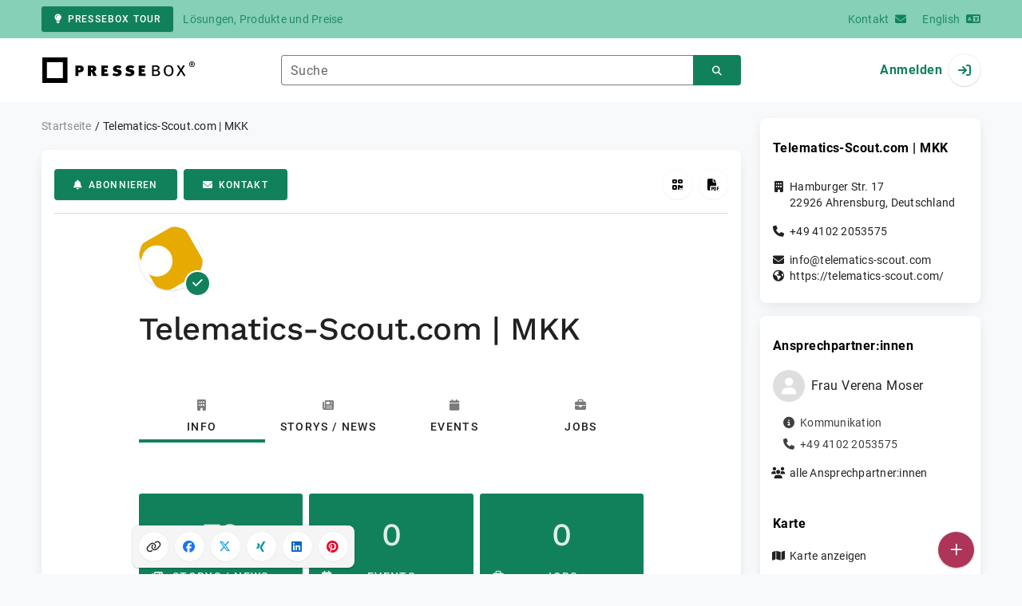

--- FILE ---
content_type: text/html; charset=UTF-8
request_url: https://www.pressebox.de/newsroom/mkk-media-gmbh
body_size: 41207
content:
<!DOCTYPE html>
<html lang="de-DE" data-unn-base-page="two-columns" data-unn-page="newsroom.index">
<!--suppress HtmlRequiredTitleElement-->
<head prefix="article: http://ogp.me/ns/article# fb: http://ogp.me/ns/fb# og: http://ogp.me/ns#">
    <meta charset="utf-8" />
<meta http-equiv="X-UA-Compatible" content="IE=edge" />
<meta name="description" content="Informationen zu Telematics-Scout.com | MKK" />
<meta name="keywords" content="Firmenprofil, Unternehmen" />
<meta name="publisher" content="unn | UNITED NEWS NETWORK GmbH" />
<meta name="robots" content="index,follow,max-snippet:-1,max-image-preview:large" />
<meta name="theme-color" content="#ffffff" />
<meta name="viewport" content="width=device-width, initial-scale=1.0" />

<title>Telematics-Scout.com | MKK, Newsroom: Info - PresseBox</title>

            <link href="https://www.pressebox.de/newsroom/mkk-media-gmbh" rel="canonical" />
    
    <link
        href="/rss/pressemitteilungen/newsroom/mkk-media-gmbh"
        rel="alternate"
        type="application/rss+xml"
        title="Storys von „Telematics-Scout.com | MKK“ - PresseBox"
    />

<!--suppress HtmlUnknownTarget-->
<link href="/opensearch.xml" rel="search" type="application/opensearchdescription+xml" title="PresseBox Pressemitteilungssuche" />

<!--suppress HtmlUnknownTarget-->
<link href="/favicon.ico" rel="shortcut icon" type="image/x-icon" />

<!--suppress ALL-->
<script>if(!"gdprAppliesGlobally" in window){window.gdprAppliesGlobally=true}if(!("cmp_id" in window)||window.cmp_id<1){window.cmp_id=0}if(!("cmp_cdid" in window)){window.cmp_cdid=22815}if(!("cmp_params" in window)){window.cmp_params=""}if(!("cmp_host" in window)){window.cmp_host="d.delivery.consentmanager.net"}if(!("cmp_cdn" in window)){window.cmp_cdn="cdn.consentmanager.net"}if(!("cmp_proto" in window)){window.cmp_proto="https:"}if(!("cmp_codesrc" in window)){window.cmp_codesrc="1"}window.cmp_getsupportedLangs=function(){var b=["DE","EN","FR","IT","NO","DA","FI","ES","PT","RO","BG","ET","EL","GA","HR","LV","LT","MT","NL","PL","SV","SK","SL","CS","HU","RU","SR","ZH","TR","UK","AR","BS"];if("cmp_customlanguages" in window){for(var a=0;a<window.cmp_customlanguages.length;a++){b.push(window.cmp_customlanguages[a].l.toUpperCase())}}return b};window.cmp_getRTLLangs=function(){var a=["AR"];if("cmp_customlanguages" in window){for(var b=0;b<window.cmp_customlanguages.length;b++){if("r" in window.cmp_customlanguages[b]&&window.cmp_customlanguages[b].r){a.push(window.cmp_customlanguages[b].l)}}}return a};window.cmp_getlang=function(j){if(typeof(j)!="boolean"){j=true}if(j&&typeof(cmp_getlang.usedlang)=="string"&&cmp_getlang.usedlang!==""){return cmp_getlang.usedlang}var g=window.cmp_getsupportedLangs();var c=[];var f=location.hash;var e=location.search;var a="languages" in navigator?navigator.languages:[];if(f.indexOf("cmplang=")!=-1){c.push(f.substr(f.indexOf("cmplang=")+8,2).toUpperCase())}else{if(e.indexOf("cmplang=")!=-1){c.push(e.substr(e.indexOf("cmplang=")+8,2).toUpperCase())}else{if("cmp_setlang" in window&&window.cmp_setlang!=""){c.push(window.cmp_setlang.toUpperCase())}else{if(a.length>0){for(var d=0;d<a.length;d++){c.push(a[d])}}}}}if("language" in navigator){c.push(navigator.language)}if("userLanguage" in navigator){c.push(navigator.userLanguage)}var h="";for(var d=0;d<c.length;d++){var b=c[d].toUpperCase();if(g.indexOf(b)!=-1){h=b;break}if(b.indexOf("-")!=-1){b=b.substr(0,2)}if(g.indexOf(b)!=-1){h=b;break}}if(h==""&&typeof(cmp_getlang.defaultlang)=="string"&&cmp_getlang.defaultlang!==""){return cmp_getlang.defaultlang}else{if(h==""){h="EN"}}h=h.toUpperCase();return h};(function(){var u=document;var v=u.getElementsByTagName;var h=window;var o="";var b="_en";if("cmp_getlang" in h){o=h.cmp_getlang().toLowerCase();if("cmp_customlanguages" in h){for(var q=0;q<h.cmp_customlanguages.length;q++){if(h.cmp_customlanguages[q].l.toUpperCase()==o.toUpperCase()){o="en";break}}}b="_"+o}function x(i,e){var w="";i+="=";var s=i.length;var d=location;if(d.hash.indexOf(i)!=-1){w=d.hash.substr(d.hash.indexOf(i)+s,9999)}else{if(d.search.indexOf(i)!=-1){w=d.search.substr(d.search.indexOf(i)+s,9999)}else{return e}}if(w.indexOf("&")!=-1){w=w.substr(0,w.indexOf("&"))}return w}var k=("cmp_proto" in h)?h.cmp_proto:"https:";if(k!="http:"&&k!="https:"){k="https:"}var g=("cmp_ref" in h)?h.cmp_ref:location.href;var j=u.createElement("script");j.setAttribute("data-cmp-ab","1");var c=x("cmpdesign","cmp_design" in h?h.cmp_design:"");var f=x("cmpregulationkey","cmp_regulationkey" in h?h.cmp_regulationkey:"");var r=x("cmpgppkey","cmp_gppkey" in h?h.cmp_gppkey:"");var n=x("cmpatt","cmp_att" in h?h.cmp_att:"");j.src=k+"//"+h.cmp_host+"/delivery/cmp.php?"+("cmp_id" in h&&h.cmp_id>0?"id="+h.cmp_id:"")+("cmp_cdid" in h?"&cdid="+h.cmp_cdid:"")+"&h="+encodeURIComponent(g)+(c!=""?"&cmpdesign="+encodeURIComponent(c):"")+(f!=""?"&cmpregulationkey="+encodeURIComponent(f):"")+(r!=""?"&cmpgppkey="+encodeURIComponent(r):"")+(n!=""?"&cmpatt="+encodeURIComponent(n):"")+("cmp_params" in h?"&"+h.cmp_params:"")+(u.cookie.length>0?"&__cmpfcc=1":"")+"&l="+o.toLowerCase()+"&o="+(new Date()).getTime();j.type="text/javascript";j.async=true;if(u.currentScript&&u.currentScript.parentElement){u.currentScript.parentElement.appendChild(j)}else{if(u.body){u.body.appendChild(j)}else{var t=v("body");if(t.length==0){t=v("div")}if(t.length==0){t=v("span")}if(t.length==0){t=v("ins")}if(t.length==0){t=v("script")}if(t.length==0){t=v("head")}if(t.length>0){t[0].appendChild(j)}}}var m="js";var p=x("cmpdebugunminimized","cmpdebugunminimized" in h?h.cmpdebugunminimized:0)>0?"":".min";var a=x("cmpdebugcoverage","cmp_debugcoverage" in h?h.cmp_debugcoverage:"");if(a=="1"){m="instrumented";p=""}var j=u.createElement("script");j.src=k+"//"+h.cmp_cdn+"/delivery/"+m+"/cmp"+b+p+".js";j.type="text/javascript";j.setAttribute("data-cmp-ab","1");j.async=true;if(u.currentScript&&u.currentScript.parentElement){u.currentScript.parentElement.appendChild(j)}else{if(u.body){u.body.appendChild(j)}else{var t=v("body");if(t.length==0){t=v("div")}if(t.length==0){t=v("span")}if(t.length==0){t=v("ins")}if(t.length==0){t=v("script")}if(t.length==0){t=v("head")}if(t.length>0){t[0].appendChild(j)}}}})();window.cmp_addFrame=function(b){if(!window.frames[b]){if(document.body){var a=document.createElement("iframe");a.style.cssText="display:none";if("cmp_cdn" in window&&"cmp_ultrablocking" in window&&window.cmp_ultrablocking>0){a.src="//"+window.cmp_cdn+"/delivery/empty.html"}a.name=b;a.setAttribute("title","Intentionally hidden, please ignore");a.setAttribute("role","none");a.setAttribute("tabindex","-1");document.body.appendChild(a)}else{window.setTimeout(window.cmp_addFrame,10,b)}}};window.cmp_rc=function(h){var b=document.cookie;var f="";var d=0;while(b!=""&&d<100){d++;while(b.substr(0,1)==" "){b=b.substr(1,b.length)}var g=b.substring(0,b.indexOf("="));if(b.indexOf(";")!=-1){var c=b.substring(b.indexOf("=")+1,b.indexOf(";"))}else{var c=b.substr(b.indexOf("=")+1,b.length)}if(h==g){f=c}var e=b.indexOf(";")+1;if(e==0){e=b.length}b=b.substring(e,b.length)}return(f)};window.cmp_stub=function(){var a=arguments;__cmp.a=__cmp.a||[];if(!a.length){return __cmp.a}else{if(a[0]==="ping"){if(a[1]===2){a[2]({gdprApplies:gdprAppliesGlobally,cmpLoaded:false,cmpStatus:"stub",displayStatus:"hidden",apiVersion:"2.2",cmpId:31},true)}else{a[2](false,true)}}else{if(a[0]==="getUSPData"){a[2]({version:1,uspString:window.cmp_rc("")},true)}else{if(a[0]==="getTCData"){__cmp.a.push([].slice.apply(a))}else{if(a[0]==="addEventListener"||a[0]==="removeEventListener"){__cmp.a.push([].slice.apply(a))}else{if(a.length==4&&a[3]===false){a[2]({},false)}else{__cmp.a.push([].slice.apply(a))}}}}}}};window.cmp_gpp_ping=function(){return{gppVersion:"1.0",cmpStatus:"stub",cmpDisplayStatus:"hidden",supportedAPIs:["tcfca","usnat","usca","usva","usco","usut","usct"],cmpId:31}};window.cmp_gppstub=function(){var a=arguments;__gpp.q=__gpp.q||[];if(!a.length){return __gpp.q}var g=a[0];var f=a.length>1?a[1]:null;var e=a.length>2?a[2]:null;if(g==="ping"){return window.cmp_gpp_ping()}else{if(g==="addEventListener"){__gpp.e=__gpp.e||[];if(!("lastId" in __gpp)){__gpp.lastId=0}__gpp.lastId++;var c=__gpp.lastId;__gpp.e.push({id:c,callback:f});return{eventName:"listenerRegistered",listenerId:c,data:true,pingData:window.cmp_gpp_ping()}}else{if(g==="removeEventListener"){var h=false;__gpp.e=__gpp.e||[];for(var d=0;d<__gpp.e.length;d++){if(__gpp.e[d].id==e){__gpp.e[d].splice(d,1);h=true;break}}return{eventName:"listenerRemoved",listenerId:e,data:h,pingData:window.cmp_gpp_ping()}}else{if(g==="getGPPData"){return{sectionId:3,gppVersion:1,sectionList:[],applicableSections:[0],gppString:"",pingData:window.cmp_gpp_ping()}}else{if(g==="hasSection"||g==="getSection"||g==="getField"){return null}else{__gpp.q.push([].slice.apply(a))}}}}}};window.cmp_msghandler=function(d){var a=typeof d.data==="string";try{var c=a?JSON.parse(d.data):d.data}catch(f){var c=null}if(typeof(c)==="object"&&c!==null&&"__cmpCall" in c){var b=c.__cmpCall;window.__cmp(b.command,b.parameter,function(h,g){var e={__cmpReturn:{returnValue:h,success:g,callId:b.callId}};d.source.postMessage(a?JSON.stringify(e):e,"*")})}if(typeof(c)==="object"&&c!==null&&"__uspapiCall" in c){var b=c.__uspapiCall;window.__uspapi(b.command,b.version,function(h,g){var e={__uspapiReturn:{returnValue:h,success:g,callId:b.callId}};d.source.postMessage(a?JSON.stringify(e):e,"*")})}if(typeof(c)==="object"&&c!==null&&"__tcfapiCall" in c){var b=c.__tcfapiCall;window.__tcfapi(b.command,b.version,function(h,g){var e={__tcfapiReturn:{returnValue:h,success:g,callId:b.callId}};d.source.postMessage(a?JSON.stringify(e):e,"*")},b.parameter)}if(typeof(c)==="object"&&c!==null&&"__gppCall" in c){var b=c.__gppCall;window.__gpp(b.command,function(h,g){var e={__gppReturn:{returnValue:h,success:g,callId:b.callId}};d.source.postMessage(a?JSON.stringify(e):e,"*")},"parameter" in b?b.parameter:null,"version" in b?b.version:1)}};window.cmp_setStub=function(a){if(!(a in window)||(typeof(window[a])!=="function"&&typeof(window[a])!=="object"&&(typeof(window[a])==="undefined"||window[a]!==null))){window[a]=window.cmp_stub;window[a].msgHandler=window.cmp_msghandler;window.addEventListener("message",window.cmp_msghandler,false)}};window.cmp_setGppStub=function(a){if(!(a in window)||(typeof(window[a])!=="function"&&typeof(window[a])!=="object"&&(typeof(window[a])==="undefined"||window[a]!==null))){window[a]=window.cmp_gppstub;window[a].msgHandler=window.cmp_msghandler;window.addEventListener("message",window.cmp_msghandler,false)}};window.cmp_addFrame("__cmpLocator");if(!("cmp_disableusp" in window)||!window.cmp_disableusp){window.cmp_addFrame("__uspapiLocator")}if(!("cmp_disabletcf" in window)||!window.cmp_disabletcf){window.cmp_addFrame("__tcfapiLocator")}if(!("cmp_disablegpp" in window)||!window.cmp_disablegpp){window.cmp_addFrame("__gppLocator")}window.cmp_setStub("__cmp");if(!("cmp_disabletcf" in window)||!window.cmp_disabletcf){window.cmp_setStub("__tcfapi")}if(!("cmp_disableusp" in window)||!window.cmp_disableusp){window.cmp_setStub("__uspapi")}if(!("cmp_disablegpp" in window)||!window.cmp_disablegpp){window.cmp_setGppStub("__gpp")};</script>

<link rel="preload" as="style" href="https://www.pressebox.de/build/assets/app-79a06cd2.css" /><link rel="stylesheet" href="https://www.pressebox.de/build/assets/app-79a06cd2.css" /><style >[wire\:loading], [wire\:loading\.delay], [wire\:loading\.inline-block], [wire\:loading\.inline], [wire\:loading\.block], [wire\:loading\.flex], [wire\:loading\.table], [wire\:loading\.grid], [wire\:loading\.inline-flex] {display: none;}[wire\:loading\.delay\.shortest], [wire\:loading\.delay\.shorter], [wire\:loading\.delay\.short], [wire\:loading\.delay\.long], [wire\:loading\.delay\.longer], [wire\:loading\.delay\.longest] {display:none;}[wire\:offline] {display: none;}[wire\:dirty]:not(textarea):not(input):not(select) {display: none;}input:-webkit-autofill, select:-webkit-autofill, textarea:-webkit-autofill {animation-duration: 50000s;animation-name: livewireautofill;}@keyframes livewireautofill { from {} }</style>
</head>
<body class="d-flex flex-column" >
<nav class="navbar navbar-light bg-primary-200 text-primary-700 py-0 shadow-0 small d-print-none" data-unn-component="global.toolbar" data-unn-component-instance-id="x8vD6j1Zn8cTVVDhGma2">
    <div class="container">
        <a
            href="https://info.pressebox.de/"
            target="_blank"
            class="btn btn-primary btn-sm"
            data-unn-ga-category="global toolbar"
            data-unn-ga-label="PresseBox Tour"
        >
            <i class="fas fa-lightbulb cme-2" aria-hidden="true"></i>PresseBox Tour
        </a>
        <span class="d-none d-md-inline text-body2 cms-3 ">Lösungen, Produkte und Preise</span>

        <a href="https://info.pressebox.de/kontakt/" target="_blank" class="ms-auto">
            <span class="d-none d-sm-inline text-body2">Kontakt</span><i class="fas fa-envelope cms-2" aria-hidden="true"></i>
        </a>
                                    
                <a href="https://www.pressebox.com" class="cms-5">
                    <span class="d-none d-sm-inline text-body2">English</span><i class="fas fa-language cms-2" aria-hidden="true"></i>
                </a>
                        </div>
</nav>
<nav class="bg-white navbar navbar-light py-0 shadow-0 position-sticky d-print-none" data-unn-component="global.top-bar" data-unn-component-instance-id="OsC7KnkGwH5UhJyQ0Utu">
    <div class="container">
        <div class="row flex-fill align-items-center">
            <div class="col-auto col-sm-5 col-md-4 col-lg-3 order-1 d-flex flex-fill align-items-center">
                <a href="/" class="d-inline-flex navbar-brand m-0 p-0 logo logo-dark">
                    <span class="visually-hidden-focusable">Zur Startseite</span>
                </a>
            </div>

                            <div class="col-auto col-sm-5 col-lg-6 order-3 order-sm-2 d-none d-sm-flex pt-3 pt-sm-0 flex-fill align-items-center js-search-form-wrapper">
                    <form method="post" action="https://www.pressebox.de/pressemitteilung/suche" class="w-100">
                        <div class="input-group flex-nowrap">
                            <div data-unn-component="global.clearable-input" data-unn-component-instance-id="DJRNYl7kzJNmbU8dLcZ7" class="flex-fill force-hide">
    <div class="form-outline">
                                    <input
                                        id="search_OsC7KnkGwH5UhJyQ0Utu"
                                        name="keywords"
                                        type="search"
                                        value=""
                                        class="form-control"
                                        required
                                        minlength="2"
                                    />
                                    <label class="form-label text-truncate" for="search_OsC7KnkGwH5UhJyQ0Utu">Suche</label>
                                </div>
    <button type="button" class="clear" aria-label="Zurücksetzen"><i class="far fa-times" aria-hidden="true"></i></button>
</div>
                            <button
                                type="submit"
                                class="btn btn-primary"
                                aria-label="Suchen"
                                data-unn-ga-category="global top bar"
                                data-unn-ga-label="Suchen"
                            >
                                <i class="fas fa-search" aria-hidden="true"></i>
                            </button>
                        </div>

                        <input type="hidden" name="_token" value="GWuXGGI7yJuw35GO9A9DA1U1aibhY4fPD0Ox7P1z">                    </form>
                </div>

                <div class="col-auto col-sm-2 col-md-3 order-2 order-sm-3 d-flex align-items-center">
                    <div class="d-flex w-100 align-items-center justify-content-end">
                        <button type="button" class="d-sm-none btn btn-primary btn-floating cme-5 js-search-toggle" aria-label="Suchen">
                            <i class="fas fa-search" aria-hidden="true"></i>
                        </button>

                                                    <a
                                href="/login"
                                class="d-flex align-items-center fw-bold"
                                data-mdb-toggle="modal"
                                data-mdb-target="#login"
                            >
                                <span class="d-none d-md-inline-block cme-2 pe-none">Anmelden</span>
                                <span class="avatar bg-white rounded-circle shadow-1-strong pe-none">
                                    <i class="fas fa-sign-in" aria-hidden="true"></i>
                                </span>
                            </a>
                                            </div>
                </div>
                    </div>
    </div>
</nav>

<div class="flex-fill flex-shrink-0 cmt-5 cmb-5">
    <div class="container h-100">
        <div class="row g-4 h-100">
            <div class="col-md-7 col-lg-8 col-xl-9">
                    <nav class="d-print-none" data-unn-component="global.breadcrumbs" data-unn-component-instance-id="Xd4pc8arObNCjG2lqWj2">
    <ol itemscope itemtype="http://schema.org/BreadcrumbList" class="breadcrumb">
                    <li
                class="breadcrumb-item text-body2"
                itemprop="itemListElement"
                itemscope
                itemtype="http://schema.org/ListItem"
            >
                <a href="/" itemprop="item">
                    <span itemprop="name">Startseite</span>
                </a>
                <meta itemprop="position" content="1" />
            </li>
                    <li
                class="breadcrumb-item active pe-none text-body2"
                itemprop="itemListElement"
                itemscope
                itemtype="http://schema.org/ListItem"
            >
                <a href="/newsroom/mkk-media-gmbh/pressemitteilungen" itemprop="item">
                    <span itemprop="name">Telematics-Scout.com | MKK</span>
                </a>
                <meta itemprop="position" content="2" />
            </li>
            </ol>
</nav>

    <main>
        <div
            class="card"
        >
            <div class="card-body pb-0">
                <div class="d-flex flex-wrap align-items-center cpb-4 cmb-4 border-hr border-bottom d-print-none" data-unn-component="newsroom.toolbar" data-unn-component-instance-id="RfHcFY5BfxAoEPDmS9rr">
    <button
        type="button"
        class="btn btn-primary text-nowrap"
        data-mdb-toggle="modal"
        data-mdb-target="#subscribe-to-press-releases"
        data-unn-ga-category="newsroom toolbar"
        data-unn-ga-label="Abonnieren"
    >
        <i class="fas fa-bell cme-2" aria-hidden="true"></i>Abonnieren
    </button>
            <a
            href="javascript:void(0)"
            class="btn btn-primary text-nowrap cms-2"
            data-mdb-toggle="modal"
            data-mdb-target="#contact"
            data-unn-email-hash="1b014aaf976dd84de1553b55a86f9ea45aaac0856e201af245e4423a303e2ccf"
            data-unn-email-subject="Kontaktanfrage zu Ihrem PresseBox-Newsroom"
            data-unn-ga-category="newsroom toolbar"
            data-unn-ga-label="Kontakt"
        >
            <i class="fas fa-envelope cme-2" aria-hidden="true"></i>Kontakt
        </a>
            
    <div class="ms-auto d-flex">
        <button
            type="button"
            class="btn btn-white btn-floating text-reset dropdown-toggle d-lg-none"
            title="Aktionen"
            aria-expanded="false"
            aria-label="Aktionen"
            data-mdb-toggle="dropdown"
        >
            <i class="fas fa-lg fa-ellipsis-v" aria-hidden="true"></i>
        </button>
        <div class="dropdown-menu dropdown-menu-end d-lg-none bg-neutral-50 cp-2 cms-2 cmt-2">
            <div class="actions d-flex">
    <button
        type="button"
        class="btn btn-white btn-floating text-reset"
        title="QR-Code abrufen"
        aria-label="QR-Code abrufen"
        data-mdb-toggle="modal"
        data-mdb-target="#qr-code"
        data-unn-ga-category="newsroom toolbar"
        data-unn-ga-label="QR-Code abrufen"
    >
        <i class="fas fa-lg fa-qrcode" aria-hidden="true"></i>
    </button>

    <button
        type="button"
        class="btn btn-white btn-floating text-reset cms-2"
        title="Pressemappe erstellen"
        aria-label="Pressemappe erstellen"
        data-mdb-toggle="modal"
        data-mdb-target="#download-press-kit"
        data-unn-ga-category="newsroom toolbar"
        data-unn-ga-label="Pressemappe erstellen"
    >
        <i class="fas fa-lg fa-file-pdf" aria-hidden="true"></i>
    </button>
</div>
        </div>

        <div class="d-none d-lg-block">
            <div class="actions d-flex">
    <button
        type="button"
        class="btn btn-white btn-floating text-reset"
        title="QR-Code abrufen"
        aria-label="QR-Code abrufen"
        data-mdb-toggle="modal"
        data-mdb-target="#qr-code"
        data-unn-ga-category="newsroom toolbar"
        data-unn-ga-label="QR-Code abrufen"
    >
        <i class="fas fa-lg fa-qrcode" aria-hidden="true"></i>
    </button>

    <button
        type="button"
        class="btn btn-white btn-floating text-reset cms-2"
        title="Pressemappe erstellen"
        aria-label="Pressemappe erstellen"
        data-mdb-toggle="modal"
        data-mdb-target="#download-press-kit"
        data-unn-ga-category="newsroom toolbar"
        data-unn-ga-label="Pressemappe erstellen"
    >
        <i class="fas fa-lg fa-file-pdf" aria-hidden="true"></i>
    </button>
</div>
        </div>
    </div>
</div>

            </div>

            
            <div
                class="card-body pt-0"
            >
                <div class="row g-0">
                    <div class="col-lg-9 mx-auto">
                        <div class="row gx-4 gy-3 align-items-center">
                            <div class="col-auto">
                                <div class="d-inline-flex position-relative" style="font-size: 36px;" data-unn-component="global.avatar" data-unn-component-instance-id="oOWmwNDuNKbCF1fDISB5">
            <!--suppress HtmlRequiredAltAttribute, RequiredAttributes-->
        <img class="object-fit-contain bg-white rounded-circle shadow-1-strong" width="80" height="80" loading="lazy" src="https://cdn.pressebox.de/f/7e2437c020faf8be/logos/182167/500_500.gif" alt="Logo der Firma Telematics-Scout.com | MKK" />
    
            <i
            class="fas fa-check badge d-flex align-items-center justify-content-center position-absolute rounded-circle bg-primary text-white"
            aria-hidden="true"
        ></i>
    </div>
                            </div>
                            <div class="col-auto">
                                <h1 class="m-0">Telematics-Scout.com | MKK</h1>
                            </div>
                        </div>

                                                    <nav class="nav nav-tabs nav-justified justify-content-center d-print-none nav-justified cmt-12 cmb-12" data-unn-component="newsroom.content-tabs" data-unn-component-instance-id="daba6StbyGm4nVPTFPSw">
    <a
        href="https://www.pressebox.de/newsroom/mkk-media-gmbh"
        class="nav-link active mb-0"
    >
        <i class="fas fa-building text-muted d-block cmb-3" aria-hidden="true"></i><span class="text-button">Info</span>
    </a>
    <a
        href="https://www.pressebox.de/newsroom/mkk-media-gmbh/pressemitteilungen"
        class="nav-link mb-0 press-releases"
    >
        <i class="fas fa-newspaper text-muted d-block cmb-3" aria-hidden="true"></i><span class="text-button">Storys / News</span>
    </a>
    <a
        href="https://www.pressebox.de/newsroom/mkk-media-gmbh/events"
        class="nav-link mb-0 events"
    >
        <i class="fas fa-calendar text-muted d-block cmb-3" aria-hidden="true"></i><span class="text-button">Events</span>
    </a>
    <a
        href="https://www.pressebox.de/newsroom/mkk-media-gmbh/jobs"
        class="d-none d-xl-block nav-link mb-0 jobs"
    >
        <i class="fas fa-briefcase text-muted d-block cmb-3" aria-hidden="true"></i><span class="text-button">Jobs</span>
    </a>
    <button
        type="button"
        class="d-xl-none nav-link text-primary mb-0 dropdown-toggle"
        data-mdb-toggle="dropdown"
        aria-expanded="false"
    >
        <i class="fas fa-chevron-double-right d-block cmb-3" aria-hidden="true"></i><span class="text-button">Mehr</span>
    </button>
    <div class="dropdown-menu dropdown-menu-end d-xl-none">
        <a
            href="https://www.pressebox.de/newsroom/mkk-media-gmbh/jobs"
            class="nav-link text-center mb-0 jobs"
        >
            <i class="fas fa-briefcase text-muted d-block cmb-3" aria-hidden="true"></i><span class="text-button">Jobs</span>
        </a>
    </div>
</nav>
                        
                        <div>
                                <article>
        
    </article>

    
    <section class="cmt-16">
        <div class="row g-2">
            <div class="col-6 col-xl-4">
                <a href="/newsroom/mkk-media-gmbh/pressemitteilungen">
                    <div class="d-flex flex-column-reverse align-items-center bg-primary text-white rounded-1">
                        <h3 class="position-relative text-button text-center m-0 cp-2 w-100">
                            <i class="fas fa-newspaper position-absolute start-0 cms-4 top-50 translate-middle-y" aria-hidden="true"></i>
                            Storys / News
                        </h3>
                        <span class="h1 cpt-7 cpb-3 m-0">73</span>
                    </div>
                </a>
            </div>

            <div class="col-6 col-xl-4">
                <a href="/newsroom/mkk-media-gmbh/events">
                    <div class="d-flex flex-column-reverse align-items-center bg-primary text-white rounded-1">
                        <h3 class="position-relative text-button text-center m-0 cp-2 w-100">
                            <i class="fas fa-calendar position-absolute start-0 cms-4 top-50 translate-middle-y" aria-hidden="true"></i>
                            Events
                        </h3>
                        <span class="h1 cpt-7 cpb-3 m-0">0</span>
                    </div>
                </a>
            </div>

            <div class="col-6 col-xl-4">
                <a href="/newsroom/mkk-media-gmbh/jobs">
                    <div class="d-flex flex-column-reverse align-items-center bg-primary text-white rounded-1">
                        <h3 class="position-relative text-button text-center m-0 cp-2 w-100">
                            <i class="fas fa-briefcase position-absolute start-0 cms-4 top-50 translate-middle-y" aria-hidden="true"></i>
                            Jobs
                        </h3>
                        <span class="h1 cpt-7 cpb-3 m-0">0</span>
                    </div>
                </a>
            </div>
        </div>
    </section>

    
    
    <aside class="cpy-10 pos-col-lg-9 poe-col-lg-9 cmt-6 d-print-none">
        <div class="bg-neutral-50 cpy-10 cmx-ncard-x">
            <div class="card-body py-0">
                <div class="row g-0">
                    <div class="col-lg-9 mx-auto">
                        <div class="row gx-4 gy-5">
                            <div class="col-xl-6">
                                <h3 class="text-caption fw-bold cmb-4">Newsroom teilen:</h3>
                                <div data-unn-component="global.share-bar" data-unn-component-instance-id="2oJ5fV7QpNYRQ7Mx46IF">
    <form wire:id="zxlwVOWu8vby0maP4MCk" wire:initial-data="{&quot;fingerprint&quot;:{&quot;id&quot;:&quot;zxlwVOWu8vby0maP4MCk&quot;,&quot;name&quot;:&quot;form.share&quot;,&quot;locale&quot;:&quot;de_DE&quot;,&quot;path&quot;:&quot;newsroom\/mkk-media-gmbh&quot;,&quot;method&quot;:&quot;GET&quot;,&quot;v&quot;:&quot;acj&quot;},&quot;effects&quot;:{&quot;listeners&quot;:[]},&quot;serverMemo&quot;:{&quot;children&quot;:[],&quot;errors&quot;:[],&quot;htmlHash&quot;:&quot;97164b84&quot;,&quot;data&quot;:{&quot;class&quot;:&quot;rounded-5 cp-2 cm-n2&quot;,&quot;heading&quot;:&quot;Telematics-Scout.com | MKK&quot;,&quot;imageUrl&quot;:&quot;https:\/\/cdn.pressebox.de\/f\/7e2437c020faf8be\/logos\/182167\/500_500.gif&quot;,&quot;platform&quot;:&quot;&quot;,&quot;popoverTarget&quot;:&quot;&quot;,&quot;shareableId&quot;:182167,&quot;shareableType&quot;:&quot;newsroom&quot;,&quot;url&quot;:&quot;https:\/\/www.pressebox.de\/newsroom\/mkk-media-gmbh\/pressemitteilungen&quot;,&quot;platforms&quot;:{&quot;facebook&quot;:&quot;Facebook&quot;,&quot;twitter&quot;:&quot;X&quot;,&quot;xing&quot;:&quot;XING&quot;,&quot;linkedin&quot;:&quot;LinkedIn&quot;,&quot;pinterest&quot;:&quot;Pinterest&quot;},&quot;icons&quot;:{&quot;facebook&quot;:&quot;facebook&quot;,&quot;twitter&quot;:&quot;x-twitter&quot;,&quot;xing&quot;:&quot;xing&quot;,&quot;linkedin&quot;:&quot;linkedin&quot;,&quot;pinterest&quot;:&quot;pinterest&quot;}},&quot;dataMeta&quot;:[],&quot;checksum&quot;:&quot;0620aee7e7ac3c4a4a2608ef410a4781091aecee92a334e0da770b57be8f27b8&quot;}}" class="d-inline-flex rounded-5 cp-2 cm-n2" wire:submit.prevent="share" data-unn-livewire="form.share">
    <button
        type="submit"
        name="platform"
        value="clipboard"
        class="btn btn-white btn-floating"
        title="Link kopieren"
        aria-label="Link kopieren"
        data-unn-ga-category="social share"
        data-unn-ga-label="Link kopieren"
                    data-unn-popover-content="Link kopiert"
            data-unn-popover-placement="right"
                wire:click="$set('platform', 'clipboard')"
    >
        <i class="far fa-lg fa-link" aria-hidden="true"></i>
    </button>
            <button
            type="submit"
            name="platform"
            value="facebook"
            class="btn btn-facebook btn-floating cms-2"
            title="Auf Facebook teilen"
            aria-label="Auf Facebook teilen"
            data-unn-ga-category="social share"
            data-unn-ga-label="Auf Facebook teilen"
            wire:click="$set('platform', 'facebook')"
        >
            <i class="fab fa-lg fa-facebook" aria-hidden="true"></i>
        </button>
            <button
            type="submit"
            name="platform"
            value="twitter"
            class="btn btn-twitter btn-floating cms-2"
            title="Auf X teilen"
            aria-label="Auf X teilen"
            data-unn-ga-category="social share"
            data-unn-ga-label="Auf X teilen"
            wire:click="$set('platform', 'twitter')"
        >
            <i class="fab fa-lg fa-x-twitter" aria-hidden="true"></i>
        </button>
            <button
            type="submit"
            name="platform"
            value="xing"
            class="btn btn-xing btn-floating cms-2"
            title="Auf XING teilen"
            aria-label="Auf XING teilen"
            data-unn-ga-category="social share"
            data-unn-ga-label="Auf XING teilen"
            wire:click="$set('platform', 'xing')"
        >
            <i class="fab fa-lg fa-xing" aria-hidden="true"></i>
        </button>
            <button
            type="submit"
            name="platform"
            value="linkedin"
            class="btn btn-linkedin btn-floating cms-2"
            title="Auf LinkedIn teilen"
            aria-label="Auf LinkedIn teilen"
            data-unn-ga-category="social share"
            data-unn-ga-label="Auf LinkedIn teilen"
            wire:click="$set('platform', 'linkedin')"
        >
            <i class="fab fa-lg fa-linkedin" aria-hidden="true"></i>
        </button>
            <button
            type="submit"
            name="platform"
            value="pinterest"
            class="btn btn-pinterest btn-floating cms-2"
            title="Auf Pinterest teilen"
            aria-label="Auf Pinterest teilen"
            data-unn-ga-category="social share"
            data-unn-ga-label="Auf Pinterest teilen"
            wire:click="$set('platform', 'pinterest')"
        >
            <i class="fab fa-lg fa-pinterest" aria-hidden="true"></i>
        </button>
    </form>

<!-- Livewire Component wire-end:zxlwVOWu8vby0maP4MCk --></div>
                            </div>

                            <div class="col-xl-6">
                                <h3 class="text-caption fw-bold cmb-4">Telematics-Scout.com | MKK</h3>
                                <p class="text-caption mb-0">Der Newsroom von Telematics-Scout.com | MKK</p>
                            </div>
                        </div>
                    </div>
                </div>
            </div>
        </div>
    </aside>

                            </div>
                    </div>
                </div>

                <!-- Begin GCP --><img src="https://www.pressebox.de/gcp.gif?r=aX1M0SFSh-Rm1xZPQzXwPQAAABI&amp;u=0" alt="" class="view-counter" aria-hidden="true" /><!-- End GCP -->            </div>
        </div>

            </main>
                
                <small class="text-caption lh-sm cmt-12 d-none d-md-block d-print-block" data-unn-component="global.disclaimer" data-unn-component-instance-id="LzbCd1nTZtvXKEqm7jdt">
    <span class="d-block">Für die oben stehenden Storys, das angezeigte Event bzw. das Stellenangebot sowie für das angezeigte Bild- und Tonmaterial ist allein der jeweils angegebene Herausgeber (siehe Firmeninfo bei Klick auf Bild/Titel oder Firmeninfo rechte Spalte) verantwortlich. Dieser ist in der Regel auch Urheber der Texte sowie der angehängten Bild-, Ton- und Informationsmaterialien.</span>
    <span class="d-block mt-2">Die Nutzung von hier veröffentlichten Informationen zur Eigeninformation und redaktionellen Weiterverarbeitung ist in der Regel kostenfrei. Bitte klären Sie vor einer Weiterverwendung urheberrechtliche Fragen mit dem angegebenen Herausgeber. Bei Veröffentlichung senden Sie bitte ein Belegexemplar an <a href="mailto:service@pressebox.de" class="text-reset">service@pressebox.de</a>.</span>
</small>
                <footer class="text-body2 d-none d-print-block cmt-12" data-unn-component="global.print-footer" data-unn-component-instance-id="vp5CFp9AlPNJeoYTZMAV">
    <strong>Wichtiger Hinweis:</strong>
    <p>Eine systematische Speicherung dieser Daten sowie die Verwendung auch von Teilen dieses Datenbankwerks sind nur mit schriftlicher Genehmigung durch die unn | UNITED NEWS NETWORK GmbH gestattet.</p>
    <p>unn | UNITED NEWS NETWORK GmbH 2002–2026, Alle Rechte vorbehalten</p>
</footer>
            </div>
            <div class="col-md-5 col-lg-4 col-xl-3 d-print-none">
                    <aside>
        <div class="row g-3">
            <div class="col-12">
                <div class="card overflow-hidden" itemscope="" itemtype="http://schema.org/Organization" data-unn-component="global.company" data-unn-component-instance-id="FPa1XF9wEWFwQHzC4cFf">
    <div class="position-relative overflow-hidden ar-16-10" data-unn-component="global.image-placeholder" data-unn-component-instance-id="OdZe9izlutAuY00oyabO">
    <span class="position-absolute opacity-40"></span>
    <div class="d-flex align-items-center justify-content-center position-absolute top-0 start-0 w-100 h-100">
        <div class="d-inline-flex position-relative" style="font-size: 58px;" data-unn-component="global.avatar" data-unn-component-instance-id="OPNSpPCH3ZNZhnFnhl8n">
            <!--suppress HtmlRequiredAltAttribute, RequiredAttributes-->
        <img class="object-fit-contain bg-white rounded-circle shadow-1-strong" width="128" height="128" loading="lazy" src="https://cdn.pressebox.de/f/7e2437c020faf8be/logos/182167/500_500.gif" alt="Logo der Firma Telematics-Scout.com | MKK" itemprop="logo" />
    
            <i
            class="fas fa-check badge d-flex align-items-center justify-content-center position-absolute rounded-circle bg-primary text-white"
            aria-hidden="true"
        ></i>
    </div>
    </div>
</div>
    <div class="card-body">
        <div class="d-flex align-items-center">
            <h3 class="text-body1 text-truncate mb-0">
                                    <a href="https://www.pressebox.de/newsroom/mkk-media-gmbh/pressemitteilungen" class="fw-bold"><span itemprop="name legalName" title="Telematics-Scout.com | MKK">Telematics-Scout.com | MKK</span></a>
                            </h3>
        </div>

        <ul class="fa-ul text-body2 cmt-6 mb-0">
                            <li class="mb-3">
                    <address class="m-0" itemprop="address" itemscope itemtype="http://schema.org/PostalAddress">
                        <span class="fa-li"><i class="fas fa-building" aria-hidden="true"></i></span>
                                                    <span class="d-block" itemprop="streetAddress">Hamburger Str. 17</span>
                                                                            <span itemprop="postalCode">22926</span>
                                                                            <span itemprop="addressLocality">Ahrensburg</span>,
                                                                            <meta itemprop="addressCountry" content="DE" />
                            <span>Deutschland</span>
                                            </address>
                </li>
                                        <li class="mb-3">
                    <span class="fa-li"><i class="fas fa-phone"></i></span>
                                            <a href="tel:+49-4102-2053575" itemprop="telephone">+49 4102 2053575</a>
                                    </li>
                                        <li>
                    <span class="fa-li"><i class="fas fa-envelope"></i></span>
                    <a href="javascript:void(0)" data-unn-email-hash="1b014aaf976dd84de1553b55a86f9ea45aaac0856e201af245e4423a303e2ccf" itemprop="email"></a>
                </li>
                                        <li>
                    <span class="fa-li"><i class="fas fa-globe-americas"></i></span>
                    <a href="/redirect/ext?tu=https%3A%2F%2Ftelematics-scout.com%2F&amp;rp=cDBUouuoilgO-nrQuWDaPPZXEYLwDRlIgvJujc_L0ho" target="_blank" itemprop="url">https://telematics-scout.com/</a>
                </li>
                                </ul>

            </div>
</div>
            </div>

            <div class="col-12">
                <div class="card overflow-hidden" data-unn-component="newsroom.auxiliary-data" data-unn-component-instance-id="iiBp2XJt3qt3pa6pD5rf">
    <div class="card-body">
                    <section>
                <h3 class="text-body1 fw-bold cmb-4">Ansprechpartner:innen</h3>
                                    <div class="position-relative text-body2" itemscope="" itemtype="http://schema.org/Person" data-unn-component="global.contact-information" data-unn-component-instance-id="rRe4xKjyjkAf0SK2rq28">
        <div class="d-flex align-items-center cmb-4">
            <i class="fas fa-user fa-xl flex-shrink-0 text-white bg-neutral-200 avatar rounded-circle cme-2" aria-hidden="true"></i>
    
    <strong class="text-body1 m-0">
                    <span>Frau</span>
                            <meta itemprop="gender" content="https://schema.org/Female" />
                                                <span itemprop="givenName">Verena</span>
                <span itemprop="familyName">Moser</span>
    </strong>
</div>

<ul class="fa-ul text-body2">
            <li>
            <span class="fa-li"><i class="fas fa-info-circle"></i></span>
                                        <span itemprop="jobTitle">Kommunikation</span>
                    </li>
    
    <li>
        <span class="fa-li"><i class="fas fa-phone"></i></span>
                    <a href="tel:+49-4102-2053575" itemprop="telephone">+49 4102 2053575</a>
            </li>




    </ul>
    </div>

                                    
                <ul class="fa-ul text-body2 cmt-4 mb-0">
                    <li>
                        <span class="fa-li"><i class="fas fa-users"></i></span>
                        <a href="/newsroom/mkk-media-gmbh/ansprechpartner">
                            alle Ansprechpartner:innen
                        </a>
                    </li>
                </ul>
            </section>
        
                    <section>
                <h3 class="text-body1 fw-bold cmb-4">Karte</h3>
                <div class="position-relative bg-neutral-100 ar-16-10" data-unn-api-key="AIzaSyC73t5Tai6X4KwvCH9U9sPtePJbj2Y8M8o" data-unn-latitude="-1" data-unn-longitude="-1" data-unn-lazy-render="true" data-unn-component="global.google-map" data-unn-component-instance-id="WICYaWcYk1yqXaoFpCbB" id="map_iiBp2XJt3qt3pa6pD5rf"></div>
                <ul class="fa-ul text-body2 mb-0">
                    <li data-unn-target="#map_iiBp2XJt3qt3pa6pD5rf">
                        <span class="fa-li cme-2"><i class="fas fa-map" aria-hidden="true"></i></span>
                        <a
                            class="js-render-map"
                            role="button"
                            tabindex="0"
                            data-unn-target="#map_iiBp2XJt3qt3pa6pD5rf"
                            data-unn-ga-category="newsroom sidebar"
                            data-unn-ga-label="Karte anzeigen"
                        >Karte anzeigen</a>
                    </li>
                </ul>
            </section>
        
        
        <section>
            <h3 class="text-body1 fw-bold cmb-4">Pressemappe</h3>
            <p class="text-body2 mb-0">Mit Hilfe der digitalen PDF-Pressemappe erhalten Sie einen detaillierten Überblick über Storys, Ansprechpartner und weitere Informationen zu diesem Unternehmen, übersichtlich als Adobe Acrobat-Datei (PDF).</p>
            <button
                type="button"
                class="btn btn-primary cmt-5"
                data-mdb-toggle="modal"
                data-mdb-target="#download-press-kit"
                data-unn-ga-category="newsroom sidebar"
                data-unn-ga-label="Pressemappe erstellen"
            >
                <i class="fas fa-file-pdf cme-2" aria-hidden="true"></i>Pressemappe erstellen
            </button>
        </section>
   </div>
</div>

            </div>

                            <div class="col-12">
                    <div class="card overflow-hidden">
                        <div class="card-body">
                            <h3 class="text-body1 fw-bold cmb-4">Bilder</h3>
                            <div class="row g-2">
                                                                    <div class="col-4">
                                        <a onclick="Livewire.emit(&quot;updateAttachmentDetails&quot;, &quot;5ZRRa9swEMe/ShAUNkYiS3acRnkq3cNG1yTQbHsJBNk622olW1hy09Dmu0+Kk5R10LHnvdjmznf3//+s84JdMmSduFbcWsRIxJ4tmzKUN2bXyrJyaGZZxFC4EcKQAJu30jjZ1CFEY4aum0doB6vF8tvXu9VgBQo0d/IhpCcMSftDCmjQLGORj/hpitdlx0tAs7kPJAzVXEN4O6EM0YiS4aHj8NhxeO642UK2iQYfyMfRvSmP/U0LjxK2aMYZZc/SD1mwJGXoypj1bSNA2fWyBWuXTeu4ujJyfeUczysNtVuvqk5nNZcKeWHeuLePWigU5L3Bea9Yg+OfueN9gHiZPHcdV1+gJyT9xPQIqM/8lMJVIRGPk5DwLmXtoBYg/iiKX3PnskmSHkdLDaudOfAJ6qT25LAHYULEl3atCk/TMUOVc8YyjHNRj0zwDFnzNBKAW5xyXmRpUuT5lMaXQmB+hmAxoThOwtWdcGwIjRNCycbrePIyR/3AvWTkf8B7b6B8gzd5Fy9kUcbHtIhEkRZAx/+K93Cc9/terekyJW0F7fy4F9TzPi1Bbod3edO5Ud7owcvg9uYGHZmdy773khPfCtewtW3TaKwfHoYahOTDUmcV7vVr6RxI1dUl1L/7JXH0jmGOo3EyKfw5ojFQnk+TN4YP7kavMVxIBWHN8d/3+9MFvSQXdHra8fDVH8MvZKn4DtpwSPa/AA==&quot;)" role="button" data-unn-component="global.attachment-details-link" data-unn-component-instance-id="mqj5zF6BKrARCGvMW8GL">
    <div class="position-relative overflow-hidden ar-square" data-unn-component="global.image" data-unn-component-instance-id="FBrppCsWpiGc5IFavAUy" itemprop="image" itemscope="itemscope" itemtype="https://schema.org/ImageObject">
    
            <meta itemprop="url" content="https://cdn.pressebox.de/a/0547f8dd23e2ac94/attachments/1234121.attachment/filename/2021-Cover-TOPLIST-Telematik_web_0+%281%29.jpg" />
                    <meta itemprop="caption" lang="de" content="Cover TOPLIST Telematik" />
                            
    <picture>
                                    <source srcset="https://cdn.pressebox.de/r/ea20413e4335d8c9/attachments/12/34/12/thumbnail_1234121_552x345.webp" type="image/webp" />
                                                <source srcset="https://cdn.pressebox.de/r/e8f9596e1506b6cf/attachments/12/34/12/thumbnail_1234121_552x345.jpg" type="image/jpeg" />
                    
        <!--suppress HtmlRequiredAltAttribute, RequiredAttributes-->
        <img
            width="262" src="https://cdn.pressebox.de/r/e8f9596e1506b6cf/attachments/12/34/12/thumbnail_1234121_552x345.jpg" height="345" alt="2021-Cover-TOPLIST-Telematik_web_0 (1).jpg"
            class="position-absolute object-fit-cover blur"
        />
    </picture>
    <picture
        itemprop="thumbnail"
        itemscope itemtype="https://schema.org/ImageObject">
        <meta itemprop="width" content="262" />
        <meta itemprop="height" content="345" />
                    <meta itemprop="caption" lang="de" content="Cover TOPLIST Telematik" />
                
                                    <source
                    srcset="https://cdn.pressebox.de/r/ea20413e4335d8c9/attachments/12/34/12/thumbnail_1234121_552x345.webp"
                    type="image/webp" />
                                                <source
                    srcset="https://cdn.pressebox.de/r/e8f9596e1506b6cf/attachments/12/34/12/thumbnail_1234121_552x345.jpg"
                    type="image/jpeg" />
                    
        <!--suppress HtmlRequiredAltAttribute, RequiredAttributes-->
        <img
            width="262" src="https://cdn.pressebox.de/r/e8f9596e1506b6cf/attachments/12/34/12/thumbnail_1234121_552x345.jpg" height="345" alt="2021-Cover-TOPLIST-Telematik_web_0 (1).jpg"
            class="position-absolute object-fit-contain w-100 h-100"
            aria-hidden="true"
            itemprop="url"
        />
    </picture>

    
</div>
</a>
                                    </div>
                                                                    <div class="col-4">
                                        <a onclick="Livewire.emit(&quot;updateAttachmentDetails&quot;, &quot;5VNLbtswEL2KwHVtmrJiy/[base64]/DRHalQC3/GwsRJoA62i3+rM8la742TnJeVnpqYGYv+ZVoht3w2hzkWQRCLNMvrmsN7CY4LwfMVnwvu/9RxL0S+movsPvh4CazpKLgjKf6Heh8MNif1Zh/Wi3kNCyjrTJzVWC2W/1rvgwl6u93o1gxFWLQW7dXh0aeh71vsUIGn0k2+lv3gp2Wvkh/J5cUFO3T2TrsbLWfhKK7x2dm+V1w9Pk4UVgSTRhUtH/0r8h6pCxuJ+iRv+kFe4CKtV+EtZWm+yJYwz0/y7sNNjzNeU4dxhfnfyxuv8yku/k0Hr2jj7e9+Aw==&quot;)" role="button" data-unn-component="global.attachment-details-link" data-unn-component-instance-id="DOaGkwF5Kri9SsIT0qa3">
    <div class="position-relative overflow-hidden ar-square" data-unn-component="global.image" data-unn-component-instance-id="7Sxjsz0zMvDO9d8uiycy" itemprop="image" itemscope="itemscope" itemtype="https://schema.org/ImageObject">
    
            <meta itemprop="url" content="https://cdn.pressebox.de/a/12f966e428647a38/attachments/1189314.attachment/filename/Abb1.png" />
                    <meta itemprop="caption" lang="de" content="Digitalisierung im Unternehmen - Die transparente Übersicht, die Orientierung schafft" />
                            
    <picture>
                                    <source srcset="https://cdn.pressebox.de/r/eab5f673bf177327/attachments/11/89/31/thumbnail_1189314_552x345.webp" type="image/webp" />
                                                <source srcset="https://cdn.pressebox.de/r/24dc66899d984d99/attachments/11/89/31/thumbnail_1189314_552x345.jpg" type="image/jpeg" />
                    
        <!--suppress HtmlRequiredAltAttribute, RequiredAttributes-->
        <img
            width="552" src="https://cdn.pressebox.de/r/24dc66899d984d99/attachments/11/89/31/thumbnail_1189314_552x345.jpg" height="179" alt="Abb1.png"
            class="position-absolute object-fit-cover blur"
        />
    </picture>
    <picture
        itemprop="thumbnail"
        itemscope itemtype="https://schema.org/ImageObject">
        <meta itemprop="width" content="552" />
        <meta itemprop="height" content="179" />
                    <meta itemprop="caption" lang="de" content="Digitalisierung im Unternehmen - Die transparente Übersicht, die Orientierung schafft" />
                
                                    <source
                    srcset="https://cdn.pressebox.de/r/eab5f673bf177327/attachments/11/89/31/thumbnail_1189314_552x345.webp"
                    type="image/webp" />
                                                <source
                    srcset="https://cdn.pressebox.de/r/24dc66899d984d99/attachments/11/89/31/thumbnail_1189314_552x345.jpg"
                    type="image/jpeg" />
                    
        <!--suppress HtmlRequiredAltAttribute, RequiredAttributes-->
        <img
            width="552" src="https://cdn.pressebox.de/r/24dc66899d984d99/attachments/11/89/31/thumbnail_1189314_552x345.jpg" height="179" alt="Abb1.png"
            class="position-absolute object-fit-contain w-100 h-100"
            aria-hidden="true"
            itemprop="url"
        />
    </picture>

    
</div>
</a>
                                    </div>
                                                                    <div class="col-4">
                                        <a onclick="Livewire.emit(&quot;updateAttachmentDetails&quot;, &quot;5ZRLbtswEIavInBvkdTTpldGU6BAkAfQtN0YCChyIjEmJYGk4wSpr9UL9GIlLcdBUyBF111JmBnO/[base64]/HAJLpTJtDCO2jGAyWGtlbHt0XJUOf96BjGQvbpGGeGZnhMJWCL53XZkBJIIUQ1r/MS8xMEhynFNcF5jv0LjltKa5Ln5W3w8RhsppPgXjH6P+C9H6F9g7d4F29ZkTkQmst6AaKs6n/Fe7jO+/3kdtw2WrkO7OVxF7LA+2UNhJt9FsPWp2Iwyffk4vwcHZmdjn2ZLBehFe5h5+wwGGw2m5kBqfisNU2HJ/9GeQ9KhzWH/vd5KX1vYI6hFE2ZyTkhZVUQungz8GG69DWG75SGuNr47zsdv/JD/E1ca/4ENl6K/S8=&quot;)" role="button" data-unn-component="global.attachment-details-link" data-unn-component-instance-id="GCQu0kcPIneNW7cuFtPK">
    <div class="position-relative overflow-hidden ar-square" data-unn-component="global.image" data-unn-component-instance-id="eLfPSua7AkK9jfxHo3wQ" itemprop="image" itemscope="itemscope" itemtype="https://schema.org/ImageObject">
    
            <meta itemprop="url" content="https://cdn.pressebox.de/a/e5cb52d800564019/attachments/1170335.attachment/filename/2010-Telematikmarkt-screen.jpg" />
                    <meta itemprop="caption" lang="de" content="Die Verleihung des Telematik Awards 2020 fand als dreiwöchiges Digital-Event statt." />
                            
    <picture>
                                    <source srcset="https://cdn.pressebox.de/r/381743273e615156/attachments/11/70/33/thumbnail_1170335_552x345.webp" type="image/webp" />
                                                <source srcset="https://cdn.pressebox.de/r/9bd43513327b41de/attachments/11/70/33/thumbnail_1170335_552x345.jpg" type="image/jpeg" />
                    
        <!--suppress HtmlRequiredAltAttribute, RequiredAttributes-->
        <img
            width="440" src="https://cdn.pressebox.de/r/9bd43513327b41de/attachments/11/70/33/thumbnail_1170335_552x345.jpg" height="345" alt="2010-Telematikmarkt-screen.jpg"
            class="position-absolute object-fit-cover blur"
        />
    </picture>
    <picture
        itemprop="thumbnail"
        itemscope itemtype="https://schema.org/ImageObject">
        <meta itemprop="width" content="440" />
        <meta itemprop="height" content="345" />
                    <meta itemprop="caption" lang="de" content="Die Verleihung des Telematik Awards 2020 fand als dreiwöchiges Digital-Event statt." />
                
                                    <source
                    srcset="https://cdn.pressebox.de/r/381743273e615156/attachments/11/70/33/thumbnail_1170335_552x345.webp"
                    type="image/webp" />
                                                <source
                    srcset="https://cdn.pressebox.de/r/9bd43513327b41de/attachments/11/70/33/thumbnail_1170335_552x345.jpg"
                    type="image/jpeg" />
                    
        <!--suppress HtmlRequiredAltAttribute, RequiredAttributes-->
        <img
            width="440" src="https://cdn.pressebox.de/r/9bd43513327b41de/attachments/11/70/33/thumbnail_1170335_552x345.jpg" height="345" alt="2010-Telematikmarkt-screen.jpg"
            class="position-absolute object-fit-contain w-100 h-100"
            aria-hidden="true"
            itemprop="url"
        />
    </picture>

    
</div>
</a>
                                    </div>
                                                                    <div class="col-4">
                                        <a onclick="Livewire.emit(&quot;updateAttachmentDetails&quot;, &quot;5VRLbtswEL0Kwa4tirYs2/[base64]/[base64]/B3hsD1ZG92Zv2TvPpaFJmAmbZhItp+V57b0zot9v1bE1XNNLVYC8OmxG3+WkJSjf4XLadT8pWoe/o/OwMHzx7TvvSU85CKaLhztm2VURttwMFQvJBpYqa9PyV9B5kE/YV9Gu9dDh9QzAn0820GNMJH47H47zIjgXv1SUvGNnIBuKik/dueJz5bfyFXDX8AWx8Iru/&quot;)" role="button" data-unn-component="global.attachment-details-link" data-unn-component-instance-id="5pj9MkzM1MQteDmZLFFc">
    <div class="position-relative overflow-hidden ar-square" data-unn-component="global.image" data-unn-component-instance-id="8azK3HrbPNGJDdHHmTOV" itemprop="image" itemscope="itemscope" itemtype="https://schema.org/ImageObject">
    
            <meta itemprop="url" content="https://cdn.pressebox.de/a/8f8b517a25556b4c/attachments/1165301.attachment/filename/TA2020_TelematikTalk_Telematik-Markt_web.png" />
                    <meta itemprop="caption" lang="de" content="Der #TelematikTalk zum Thema „Transport und Logistik nach Corona&quot; steht ab dem 16.09. auf Telematik-Markt.de zur Verfügung." />
                            
    <picture>
                                    <source srcset="https://cdn.pressebox.de/r/62ae340bf0956c17/attachments/11/65/30/thumbnail_1165301_552x345.webp" type="image/webp" />
                                                <source srcset="https://cdn.pressebox.de/r/0d7efb3fea61e25e/attachments/11/65/30/thumbnail_1165301_552x345.jpg" type="image/jpeg" />
                    
        <!--suppress HtmlRequiredAltAttribute, RequiredAttributes-->
        <img
            width="552" src="https://cdn.pressebox.de/r/0d7efb3fea61e25e/attachments/11/65/30/thumbnail_1165301_552x345.jpg" height="303" alt="TA2020_TelematikTalk_Telematik-Markt_web.png"
            class="position-absolute object-fit-cover blur"
        />
    </picture>
    <picture
        itemprop="thumbnail"
        itemscope itemtype="https://schema.org/ImageObject">
        <meta itemprop="width" content="552" />
        <meta itemprop="height" content="303" />
                    <meta itemprop="caption" lang="de" content="Der #TelematikTalk zum Thema „Transport und Logistik nach Corona&quot; steht ab dem 16.09. auf Telematik-Markt.de zur Verfügung." />
                
                                    <source
                    srcset="https://cdn.pressebox.de/r/62ae340bf0956c17/attachments/11/65/30/thumbnail_1165301_552x345.webp"
                    type="image/webp" />
                                                <source
                    srcset="https://cdn.pressebox.de/r/0d7efb3fea61e25e/attachments/11/65/30/thumbnail_1165301_552x345.jpg"
                    type="image/jpeg" />
                    
        <!--suppress HtmlRequiredAltAttribute, RequiredAttributes-->
        <img
            width="552" src="https://cdn.pressebox.de/r/0d7efb3fea61e25e/attachments/11/65/30/thumbnail_1165301_552x345.jpg" height="303" alt="TA2020_TelematikTalk_Telematik-Markt_web.png"
            class="position-absolute object-fit-contain w-100 h-100"
            aria-hidden="true"
            itemprop="url"
        />
    </picture>

    
</div>
</a>
                                    </div>
                                                                    <div class="col-4">
                                        <a onclick="Livewire.emit(&quot;updateAttachmentDetails&quot;, &quot;5VTRbtowFP0Vy3sthFCgiXlCndZJFS3aWKdJSMhJLokbx7Fsp4C6/k2/YT/Aj+2aULoxqdK0xz0RzvW995zje33LIkatyy4lt5aysMceLYsZTWu9NSIvHB1b1mPU/4QhoxnY1AjtRK081B8idgfGGQGJlSAcGDIv6opbcmV2z4nC/[base64]/[base64]/iJMmiYcCPJtggDIPReYCge7FjGYaj82gYLpHHBml224ZPgoX/g733GvITewdv2nuRXMRZFCfhYLgKIx79rb040ujuU8tWNwnuZwHm5rAqffT7ZRFS2/mc1o3rpnVFvpPp9TU9eHZM+9JSHmCpQOGSm7qugqosOxW+DryTV0kRtPzxIXEgJK41qN/1opA3BHOcpzRN+8NoOOz3UXx2InivrvuKBSshwW9+8M8r74fgwT8yM8m3YPzMPP0E&quot;)" role="button" data-unn-component="global.attachment-details-link" data-unn-component-instance-id="TPANPjICvsIxpxv9qg3S">
    <div class="position-relative overflow-hidden ar-square" data-unn-component="global.image" data-unn-component-instance-id="PkBRIzTVuONAT2v3vvG1" itemprop="image" itemscope="itemscope" itemtype="https://schema.org/ImageObject">
    
            <meta itemprop="url" content="https://cdn.pressebox.de/a/ebccc25855227b7d/attachments/1163851.attachment/filename/2009-TelematikThinktank_yellowfox_Telematik-Markt_web.jpg.png" />
                    <meta itemprop="caption" lang="de" content="Vertriebsleiter Thomas Gräbner von YellowFox erläutert im Rahmen des #TelematikThinktank im Gespräch mit dem Chefredakteur der Mediengruppe Telematik-Markt.de, Peter Klischewsky, die vielfältigen Möglichkeiten und Anwendungsgebiete von Telematik." />
                            
    <picture>
                                    <source srcset="https://cdn.pressebox.de/r/1a89b48eae0f28ec/attachments/11/63/85/thumbnail_1163851_552x345.webp" type="image/webp" />
                                                <source srcset="https://cdn.pressebox.de/r/77b616e2c4a2e63e/attachments/11/63/85/thumbnail_1163851_552x345.jpg" type="image/jpeg" />
                    
        <!--suppress HtmlRequiredAltAttribute, RequiredAttributes-->
        <img
            width="552" src="https://cdn.pressebox.de/r/77b616e2c4a2e63e/attachments/11/63/85/thumbnail_1163851_552x345.jpg" height="303" alt="2009-TelematikThinktank_yellowfox_Telematik-Markt_web.jpg.png"
            class="position-absolute object-fit-cover blur"
        />
    </picture>
    <picture
        itemprop="thumbnail"
        itemscope itemtype="https://schema.org/ImageObject">
        <meta itemprop="width" content="552" />
        <meta itemprop="height" content="303" />
                    <meta itemprop="caption" lang="de" content="Vertriebsleiter Thomas Gräbner von YellowFox erläutert im Rahmen des #TelematikThinktank im Gespräch mit dem Chefredakteur der Mediengruppe Telematik-Markt.de, Peter Klischewsky, die vielfältigen Möglichkeiten und Anwendungsgebiete von Telematik." />
                
                                    <source
                    srcset="https://cdn.pressebox.de/r/1a89b48eae0f28ec/attachments/11/63/85/thumbnail_1163851_552x345.webp"
                    type="image/webp" />
                                                <source
                    srcset="https://cdn.pressebox.de/r/77b616e2c4a2e63e/attachments/11/63/85/thumbnail_1163851_552x345.jpg"
                    type="image/jpeg" />
                    
        <!--suppress HtmlRequiredAltAttribute, RequiredAttributes-->
        <img
            width="552" src="https://cdn.pressebox.de/r/77b616e2c4a2e63e/attachments/11/63/85/thumbnail_1163851_552x345.jpg" height="303" alt="2009-TelematikThinktank_yellowfox_Telematik-Markt_web.jpg.png"
            class="position-absolute object-fit-contain w-100 h-100"
            aria-hidden="true"
            itemprop="url"
        />
    </picture>

    
</div>
</a>
                                    </div>
                                                                    <div class="col-4">
                                        <a onclick="Livewire.emit(&quot;updateAttachmentDetails&quot;, &quot;[base64]/K2SYOgiZ0OMIOOa66LlBdDFCgPIQfMGur8nKaPpMB0OXk/[base64]/llM8yPpP7NJ9zIWL+KoKPkySejOJ0HIcXOXZJMhml42SHOL4hzKhv+KxY8j/Ie2ehOJE3+6O8oyQTMgeBCz3az/d/LS+uNKr73KO1bY5uLMGtjl5JUe8XJwg/+CRMGyJhGvKdLK+v6VGz17LPPeQMj4o1WtoZ08RNVQ0adDEfFE1exj1+9H8AVbe6AP0r36Sb8W8J85jnAmZiNEum6XjMh+MTwgd20Vss3iu8sJBO/O+e77bgvrtm1jV/BNctzfMP&quot;)" role="button" data-unn-component="global.attachment-details-link" data-unn-component-instance-id="9nwrmCdrom7ZrrsiAVvs">
    <div class="position-relative overflow-hidden ar-square" data-unn-component="global.image" data-unn-component-instance-id="Q08xQbYxrXhqnARqSVdQ" itemprop="image" itemscope="itemscope" itemtype="https://schema.org/ImageObject">
    
            <meta itemprop="url" content="https://cdn.pressebox.de/a/abce8c3817255a05/attachments/1163251.attachment/filename/2020-TelematikThinktank_Hyperloop_Telematik-Markt_web1.jpg.png" />
                    <meta itemprop="caption" lang="de" content="Johannes Gehlen, Head of Tube Development bei NEXT Prototypes e.V., im Interview mit Peter Klischewsky, Chefredakteur der Mediengruppe Telematik-Markt.de." />
                            
    <picture>
                                    <source srcset="https://cdn.pressebox.de/r/43e4695c75f59866/attachments/11/63/25/thumbnail_1163251_552x345.webp" type="image/webp" />
                                                <source srcset="https://cdn.pressebox.de/r/24e3147d1d916b87/attachments/11/63/25/thumbnail_1163251_552x345.jpg" type="image/jpeg" />
                    
        <!--suppress HtmlRequiredAltAttribute, RequiredAttributes-->
        <img
            width="552" src="https://cdn.pressebox.de/r/24e3147d1d916b87/attachments/11/63/25/thumbnail_1163251_552x345.jpg" height="303" alt="2020-TelematikThinktank_Hyperloop_Telematik-Markt_web1.jpg.png"
            class="position-absolute object-fit-cover blur"
        />
    </picture>
    <picture
        itemprop="thumbnail"
        itemscope itemtype="https://schema.org/ImageObject">
        <meta itemprop="width" content="552" />
        <meta itemprop="height" content="303" />
                    <meta itemprop="caption" lang="de" content="Johannes Gehlen, Head of Tube Development bei NEXT Prototypes e.V., im Interview mit Peter Klischewsky, Chefredakteur der Mediengruppe Telematik-Markt.de." />
                
                                    <source
                    srcset="https://cdn.pressebox.de/r/43e4695c75f59866/attachments/11/63/25/thumbnail_1163251_552x345.webp"
                    type="image/webp" />
                                                <source
                    srcset="https://cdn.pressebox.de/r/24e3147d1d916b87/attachments/11/63/25/thumbnail_1163251_552x345.jpg"
                    type="image/jpeg" />
                    
        <!--suppress HtmlRequiredAltAttribute, RequiredAttributes-->
        <img
            width="552" src="https://cdn.pressebox.de/r/24e3147d1d916b87/attachments/11/63/25/thumbnail_1163251_552x345.jpg" height="303" alt="2020-TelematikThinktank_Hyperloop_Telematik-Markt_web1.jpg.png"
            class="position-absolute object-fit-contain w-100 h-100"
            aria-hidden="true"
            itemprop="url"
        />
    </picture>

    
</div>
</a>
                                    </div>
                                                            </div>
                            <a href="/newsroom/mkk-media-gmbh/bilder" class="btn btn-primary cmt-5">
                                <i class="fas fa-image cme-2" aria-hidden="true"></i>Alle Bilder
                            </a>
                        </div>
                    </div>
                </div>
            
                            <div class="col-12">
                    <div class="card overflow-hidden">
                        <div class="card-body">
                            <h3 class="text-body1 fw-bold cmb-4">Videos</h3>
                            <div class="row g-2">
                                                                    <div class="col-4">
                                        <a onclick="Livewire.emit(&quot;updateAttachmentDetails&quot;, &quot;dVNZbtswEL2KwAL9qi1LcWOHRhAYcTcEWdC4KQoYKChyLE7DRSCpqEYaoHfoFXqM/uUmPUkpS0lcoP0SNcOZt8zwnE4p8UEcK+Y9odmI3np6QAm31cZhKQOZeTqipP1kGSUCPHdYBbSmDR3E6gWWGJhCj+BqU75Ijq2zhiW1EYkAlyxBgWYBr5N5w5xIfn//kVwt5oM3sZW8/7kOfn3/S7p485JLAJWgTp49Fi2Zum6RJpSgv0IBlswKmsVIhFbMlDUrgczOYmBMiWEa2tv7kfK/[base64]/PT+1cND2Gq9UGwDrl+PrZ+VYmFtne4XqG/WI3rHt8uZ/x8RdAEi3cE74lZZd9hIDPBcqkMBnxevWgf/AA==&quot;)" role="button" data-unn-component="global.attachment-details-link" data-unn-component-instance-id="7ksRqzq6oj2IczEeYgrz">
    <div class="position-relative overflow-hidden ar-square" data-unn-component="global.image" data-unn-component-instance-id="uleniotVXSFAFh0SBGxD" itemprop="image" itemscope="itemscope" itemtype="https://schema.org/ImageObject">
    
            <meta itemprop="url" content="https://www.youtube.com/watch?v=bTFah36iYRE" />
                    <meta itemprop="caption" lang="de" content="Digitalisierung, Corona und der Telematik Award – VDA-Geschäftsführer Scheel im #TelematikTalk" />
                                    <meta itemprop="contentUrl" content="https://www.youtube.com/watch?v=bTFah36iYRE" />
            <meta itemprop="embedUrl" content="https://www.youtube.com/embed/bTFah36iYRE?color=white&amp;hl=de_DE" />
            
    <picture>
                                                        <source srcset="https://cdn.pressebox.de/f/18284e717abce50b/video-thumbnails/youtube/8224/large.jpg" type="" />
                    
        <!--suppress HtmlRequiredAltAttribute, RequiredAttributes-->
        <img
            width="1280" src="https://cdn.pressebox.de/f/18284e717abce50b/video-thumbnails/youtube/8224/large.jpg" height="720" alt="VDA-Geschäftsführer Dr. Kurt-Christian Scheel im Interview"
            class="position-absolute object-fit-cover blur"
        />
    </picture>
    <picture
        itemprop="thumbnail"
        itemscope itemtype="https://schema.org/ImageObject">
        <meta itemprop="width" content="1280" />
        <meta itemprop="height" content="720" />
                    <meta itemprop="caption" lang="de" content="Digitalisierung, Corona und der Telematik Award – VDA-Geschäftsführer Scheel im #TelematikTalk" />
                
                                                        <source
                    srcset="https://cdn.pressebox.de/f/18284e717abce50b/video-thumbnails/youtube/8224/large.jpg"
                    type="" />
                    
        <!--suppress HtmlRequiredAltAttribute, RequiredAttributes-->
        <img
            width="1280" src="https://cdn.pressebox.de/f/18284e717abce50b/video-thumbnails/youtube/8224/large.jpg" height="720" alt="VDA-Geschäftsführer Dr. Kurt-Christian Scheel im Interview"
            class="position-absolute object-fit-contain w-100 h-100"
            aria-hidden="true"
            itemprop="url"
        />
    </picture>

    <span class="d-flex align-items-center justify-content-center position-absolute start-50 top-50 translate-middle rounded-circle video-overlay">
                                                        <i class="fas fa-play text-white" aria-hidden="true"></i>
                                                    </span>
</div>
</a>
                                    </div>
                                                                    <div class="col-4">
                                        <a onclick="Livewire.emit(&quot;updateAttachmentDetails&quot;, &quot;dVJJbtswFL0KwUXRArVkK4rj0AgCI25T1MgAJHW7MFBQ5LfImoNAUlaNNGfppsfoLhcrZSlDF1nx409v+LwiE4J94GeKeo/JaEjuPDkmmNlq52QpAp56MiS4fUYjgjl45mQVpDVt6jgjeO4StKhdGJwJJ70M1KAbJgDUe3Qeu8XDn3Xw64e/woFDcR4twRXUtBGPmVkdrLaFVNLw2gcnAUGyTNDb5Xz2rsU4Ilj6peRg8bQgo5iJlBU1ZU1LwNPLmMgJNlRD230Yi7egQNMgN2jWUMdRNsyGaIDOXf3wu7EuoFcp93iVg62EBk8pycidJMOIIiP0FcnHBM+qanVhOSi/unbg/XVcSdWskqtZCJQJDSasbkWtC0OlwpFu9DQ6ix2sFbDOu8tOh4ZA5zTQLjGKdlIWaqo+QWe+JAfjYe99V/kqeRBtIZ/sC1G7NAGin/x5aF85eK48DQ17WKnhdlfBi+vG7trtDZjEUIRQeZKmjJukakVCYX8mHNJ1mmd5kU9ydriGo0nG83Tb3mYQHgX7dGfrUBeQTrLRQaqoKyH5UZV4en/fsarqQkkvwF32R8vGz0djfnDD4oKEWY1+oYvFAvfOPI196XjmcVVqoPHOWp3qzWaggUs6KHUh0o60liGAVLUpwfwvMn8hsmmapOfcoqYNDUycbk/MxwXflqb5/G3z+P/3Wq8V3YHrf8fez0rRsLZO9/+nX9YjesfaaJy9jgi6AJ6+wDtlVll30ggZ4I1QJxy+zz+0Dv4D&quot;)" role="button" data-unn-component="global.attachment-details-link" data-unn-component-instance-id="3sJB1eiDgZloZayDfvCR">
    <div class="position-relative overflow-hidden ar-square" data-unn-component="global.image" data-unn-component-instance-id="jgax0A51YloObQQSRaW7" itemprop="image" itemscope="itemscope" itemtype="https://schema.org/ImageObject">
    
            <meta itemprop="url" content="https://www.youtube.com/watch?v=nFKdvgnwJXk" />
                    <meta itemprop="caption" lang="de" content="Dr. Kurt-Chrisitan Scheel, Geschäftsführer des Verbandes der Automobilindustrie e.V. (VDA)" />
                                    <meta itemprop="contentUrl" content="https://www.youtube.com/watch?v=nFKdvgnwJXk" />
            <meta itemprop="embedUrl" content="https://www.youtube.com/embed/nFKdvgnwJXk?color=white&amp;hl=de_DE" />
            
    <picture>
                                                        <source srcset="https://cdn.pressebox.de/f/424b484c5fe782d4/video-thumbnails/youtube/8213/large.jpg" type="" />
                    
        <!--suppress HtmlRequiredAltAttribute, RequiredAttributes-->
        <img
            width="480" src="https://cdn.pressebox.de/f/424b484c5fe782d4/video-thumbnails/youtube/8213/large.jpg" height="360" alt="Telematik Award 2020 - Grußwort Dr. Kurt-Chrisitan Scheel"
            class="position-absolute object-fit-cover blur"
        />
    </picture>
    <picture
        itemprop="thumbnail"
        itemscope itemtype="https://schema.org/ImageObject">
        <meta itemprop="width" content="480" />
        <meta itemprop="height" content="360" />
                    <meta itemprop="caption" lang="de" content="Dr. Kurt-Chrisitan Scheel, Geschäftsführer des Verbandes der Automobilindustrie e.V. (VDA)" />
                
                                                        <source
                    srcset="https://cdn.pressebox.de/f/424b484c5fe782d4/video-thumbnails/youtube/8213/large.jpg"
                    type="" />
                    
        <!--suppress HtmlRequiredAltAttribute, RequiredAttributes-->
        <img
            width="480" src="https://cdn.pressebox.de/f/424b484c5fe782d4/video-thumbnails/youtube/8213/large.jpg" height="360" alt="Telematik Award 2020 - Grußwort Dr. Kurt-Chrisitan Scheel"
            class="position-absolute object-fit-contain w-100 h-100"
            aria-hidden="true"
            itemprop="url"
        />
    </picture>

    <span class="d-flex align-items-center justify-content-center position-absolute start-50 top-50 translate-middle rounded-circle video-overlay">
                                                        <i class="fas fa-play text-white" aria-hidden="true"></i>
                                                    </span>
</div>
</a>
                                    </div>
                                                                    <div class="col-4">
                                        <a onclick="Livewire.emit(&quot;updateAttachmentDetails&quot;, &quot;dVPLbtswEPwVgoeeastWHNelEQRBEzRpasdAnLQoDBSUuJYYUyRBrqy6af6mn9FbfqykpTx66EnEPmZnZ0dXbMKoR/FBce8pGw7YvWfvGc2N3TlZlEinng0YjZ/[base64]/kiBZYxMUwn+0xYUIZDawHipWufOXjJPHcNurmygmXY/pWRQnXtVHxNwrNEtJ4lSS5038YtITM/gkWSdXKYjscCYJINR2I0gXWyjQfo4dPGPtmZGoNPkkk6GCeKuwL6d7ag04eHlpWtMyV9CW7eXSYNsj7ZMfe96zwA9HNTkV9kdnlJO2me225anqMAlWhovDOmSqrNplcFf/NeUWVl0pIO7kKQ0Uug/11y9GrJpmn6Hec4NWk45uXx9mgOn0f2513vW2GefrX9rgvFd+A6e+z1tIrj2riqM1AH1k30Lo+vcfr/iVBlIJJX845zo4w7akqJ8KZURwK+n55FBf8C&quot;)" role="button" data-unn-component="global.attachment-details-link" data-unn-component-instance-id="x4pc4hGm9unoXsPkugYn">
    <div class="position-relative overflow-hidden ar-square" data-unn-component="global.image" data-unn-component-instance-id="icEnXko4UttNiDmybFEb" itemprop="image" itemscope="itemscope" itemtype="https://schema.org/ImageObject">
    
            <meta itemprop="url" content="https://www.youtube.com/watch?v=NeL4pzj-Zgo" />
                    <meta itemprop="caption" lang="de" content="Im Interview mit der Mediengruppe Telematik-Markt.de erklärt Johannes Gehlen, Head of Tube Development bei NEXT Prototypes e.V. und Student an der TU München, was es mit der dortigen Entwicklung des Hyperloops auf sich hat." />
                                    <meta itemprop="contentUrl" content="https://www.youtube.com/watch?v=NeL4pzj-Zgo" />
            <meta itemprop="embedUrl" content="https://www.youtube.com/embed/NeL4pzj-Zgo?color=white&amp;hl=de_DE" />
            
    <picture>
                                                        <source srcset="https://cdn.pressebox.de/f/5266dee8b14d48ef/video-thumbnails/youtube/8206/large.jpg" type="" />
                    
        <!--suppress HtmlRequiredAltAttribute, RequiredAttributes-->
        <img
            width="1280" src="https://cdn.pressebox.de/f/5266dee8b14d48ef/video-thumbnails/youtube/8206/large.jpg" height="720" alt="das deutsche Hyperloop-Projekt"
            class="position-absolute object-fit-cover blur"
        />
    </picture>
    <picture
        itemprop="thumbnail"
        itemscope itemtype="https://schema.org/ImageObject">
        <meta itemprop="width" content="1280" />
        <meta itemprop="height" content="720" />
                    <meta itemprop="caption" lang="de" content="Im Interview mit der Mediengruppe Telematik-Markt.de erklärt Johannes Gehlen, Head of Tube Development bei NEXT Prototypes e.V. und Student an der TU München, was es mit der dortigen Entwicklung des Hyperloops auf sich hat." />
                
                                                        <source
                    srcset="https://cdn.pressebox.de/f/5266dee8b14d48ef/video-thumbnails/youtube/8206/large.jpg"
                    type="" />
                    
        <!--suppress HtmlRequiredAltAttribute, RequiredAttributes-->
        <img
            width="1280" src="https://cdn.pressebox.de/f/5266dee8b14d48ef/video-thumbnails/youtube/8206/large.jpg" height="720" alt="das deutsche Hyperloop-Projekt"
            class="position-absolute object-fit-contain w-100 h-100"
            aria-hidden="true"
            itemprop="url"
        />
    </picture>

    <span class="d-flex align-items-center justify-content-center position-absolute start-50 top-50 translate-middle rounded-circle video-overlay">
                                                        <i class="fas fa-play text-white" aria-hidden="true"></i>
                                                    </span>
</div>
</a>
                                    </div>
                                                                    <div class="col-4">
                                        <a onclick="Livewire.emit(&quot;updateAttachmentDetails&quot;, &quot;dVPbbtQwEP0Vy0i87WY3VL14VVUVBYEQpYgFhFQJOfEkMfEl8tibdgGJf+AP+RLGm+2FB54Sj2fOmXNm/E4cC45RPTcSkYvlQnxHcSJ47YfboNsu8hWKheD5s1wKrgDroIeovcuh8ohyn6zBgJVR9+tOuz5K1wu2DlIbCLP7O+YgMQWuB8f+/PrNlETWychQ193usAZpKQHZRQBUDgI7d5WGCAHZFzDGjy/9Ddv40ILz1hJMcoph6reAqDfAkm0BIW7jnL12TDuko7SRbXTGSljJhDE1VDhqY3acHx3BO+gyWqWRbZNl2xF0pPP7JEOUhpWLckloDLSDLALYhaZ8JAt27a5BmwoCkA7M7amgHbU4z/[base64]/pwaGVJlNHYQLvfzKMnEu/2tcfah9inOa2/ZD/b2zRu+N+K+7OPU2gFBFQ5GDN7bwvb9zILSctbaqiumPq2OkbYm5T35V1cuvtM1juP8lihTBZm1GGWsu7PN6YFsjr4tTYuXePcsd/KujLyFsF+GnYWDkbHxwe7XZQ+2Z8RQ57/D8v+MYCtQxSO+s9obH07Hjl7I086cKvh68SI7+Bc=&quot;)" role="button" data-unn-component="global.attachment-details-link" data-unn-component-instance-id="AI5gAoBk0VfVR4G1j3yN">
    <div class="position-relative overflow-hidden ar-square" data-unn-component="global.image" data-unn-component-instance-id="1gCVQh7EVqZSNYuKGf9u" itemprop="image" itemscope="itemscope" itemtype="https://schema.org/ImageObject">
    
            <meta itemprop="url" content="https://www.youtube.com/watch?v=4af7j1lgsNs" />
                    <meta itemprop="caption" lang="de" content="#TelematikThinktank: Trailer-Telematik neu denken – das hat sich das Team des Dresdner Anbieters YellowFox vorgenommen und sukzessive umgesetzt. In insgesamt vier Ausbaustufen will das Unternehmen bis zum zweiten Quartal 2021 in eine neue Dimension des Teilbereichs vordringen." />
                                    <meta itemprop="contentUrl" content="https://www.youtube.com/watch?v=4af7j1lgsNs" />
            <meta itemprop="embedUrl" content="https://www.youtube.com/embed/4af7j1lgsNs?color=white&amp;hl=de_DE" />
            
    <picture>
                                                        <source srcset="https://cdn.pressebox.de/f/620f62a998ce8f7f/video-thumbnails/blank.gif" type="" />
                    
        <!--suppress HtmlRequiredAltAttribute, RequiredAttributes-->
        <img
            width="1" src="https://cdn.pressebox.de/f/620f62a998ce8f7f/video-thumbnails/blank.gif" height="1" alt="YellowFox zeigt neue Fuhrpark-Services"
            class="position-absolute object-fit-cover blur"
        />
    </picture>
    <picture
        itemprop="thumbnail"
        itemscope itemtype="https://schema.org/ImageObject">
        <meta itemprop="width" content="1" />
        <meta itemprop="height" content="1" />
                    <meta itemprop="caption" lang="de" content="#TelematikThinktank: Trailer-Telematik neu denken – das hat sich das Team des Dresdner Anbieters YellowFox vorgenommen und sukzessive umgesetzt. In insgesamt vier Ausbaustufen will das Unternehmen bis zum zweiten Quartal 2021 in eine neue Dimension des Teilbereichs vordringen." />
                
                                                        <source
                    srcset="https://cdn.pressebox.de/f/620f62a998ce8f7f/video-thumbnails/blank.gif"
                    type="" />
                    
        <!--suppress HtmlRequiredAltAttribute, RequiredAttributes-->
        <img
            width="1" src="https://cdn.pressebox.de/f/620f62a998ce8f7f/video-thumbnails/blank.gif" height="1" alt="YellowFox zeigt neue Fuhrpark-Services"
            class="position-absolute object-fit-contain w-100 h-100"
            aria-hidden="true"
            itemprop="url"
        />
    </picture>

    <span class="d-flex align-items-center justify-content-center position-absolute start-50 top-50 translate-middle rounded-circle video-overlay">
                                                        <i class="fas fa-play text-white" aria-hidden="true"></i>
                                                    </span>
</div>
</a>
                                    </div>
                                                                    <div class="col-4">
                                        <a onclick="Livewire.emit(&quot;updateAttachmentDetails&quot;, &quot;dVPdTtswFH6VyBe7Wpsm62hxhVAZk5AQpRIMbipNjn2anNV2ItshqxjPshfhri+2kyYFhrarWOf3+zm55lPOfFBftPCe8WTEHz0/5kyW1dZhXgQ283zEWftJEs4UeOmwCljafWhCuQWCAueFLDxYH12hRR/ARevds4vu0QUvC7EOH6O5ywDpewduA4WLaquic8wxCI0ewdU2j87AUXSuQ1F7I6yNfOVQFiHaPWc0UyFQiYI6tMWEJroFDUYE3ETzRjjlI6QeQEvFZ5C73fPuN5V6R03DFvKEM/R3qKBks4wnFCEFtLB5LXJgswUFxpxZYaCtnpIWN7JAZwpw7t8L01E64tE7FV55e3MQ5D23Hk7l4AGhYTPBU/6IfEQgkJBd8/ERZ/OqWl2VCrRfLR14vywd6TWvcDUPgbYZsGF1W9QmswI1IzbkIPnIHKw1yM6pRUfTQBDnIogukKScCRlqoS+gsxr5JB31TneZe1ShaBNJOt1nSBu0AawC9dq1z3x6zbx0jfq9aOB2W8GbY6Lq2um9xPQsQqg8j2Op7LBqWUJW/hwqiNcxTI6FUJOxmqbJOs0+xw+td4NwYOzjbUnXkEE8TaZHsRYuh+GPKmezp6cOVVVndF/k36I3NSVZDy5KP7iRNGAoSxP9iq4uL1kvzUvbtw7nmEbFFhrvytLEZrMZGFAoBrnJirgDbTAEQE33BvZvkuM3JJumGfaY261xI4IsTh9O5HWlLsabOl9vDr/bnutSiy24/jz2elZahHXpTH9A/bB+o3eyfR2l/98IJgMVv9l3KktdupOmwAAfCn2i4Pv511bBPw==&quot;)" role="button" data-unn-component="global.attachment-details-link" data-unn-component-instance-id="aVmE9YNbwpyJN014mpT8">
    <div class="position-relative overflow-hidden ar-square" data-unn-component="global.image" data-unn-component-instance-id="RxYDqcHt1dGshGP8eM9n" itemprop="image" itemscope="itemscope" itemtype="https://schema.org/ImageObject">
    
            <meta itemprop="url" content="https://www.youtube.com/watch?v=cOpdH4kugfk" />
                    <meta itemprop="caption" lang="de" content="Niedersachsens Minister für Wirtschaft, Arbeit, Verkehr und Digitalisierung Bernd Althusmann spricht über die Bedeutung des Telematik Awards in seiner Begrüßungsrede." />
                                    <meta itemprop="contentUrl" content="https://www.youtube.com/watch?v=cOpdH4kugfk" />
            <meta itemprop="embedUrl" content="https://www.youtube.com/embed/cOpdH4kugfk?color=white&amp;hl=de_DE" />
            
    <picture>
                                                        <source srcset="https://cdn.pressebox.de/f/e79aad74d821f2b5/video-thumbnails/youtube/8186/large.jpg" type="" />
                    
        <!--suppress HtmlRequiredAltAttribute, RequiredAttributes-->
        <img
            width="1280" src="https://cdn.pressebox.de/f/e79aad74d821f2b5/video-thumbnails/youtube/8186/large.jpg" height="720" alt="Schirmherr des Telematik Awards 2020: Niedersachsens Wirtschaftsminister Bernd Althusmann"
            class="position-absolute object-fit-cover blur"
        />
    </picture>
    <picture
        itemprop="thumbnail"
        itemscope itemtype="https://schema.org/ImageObject">
        <meta itemprop="width" content="1280" />
        <meta itemprop="height" content="720" />
                    <meta itemprop="caption" lang="de" content="Niedersachsens Minister für Wirtschaft, Arbeit, Verkehr und Digitalisierung Bernd Althusmann spricht über die Bedeutung des Telematik Awards in seiner Begrüßungsrede." />
                
                                                        <source
                    srcset="https://cdn.pressebox.de/f/e79aad74d821f2b5/video-thumbnails/youtube/8186/large.jpg"
                    type="" />
                    
        <!--suppress HtmlRequiredAltAttribute, RequiredAttributes-->
        <img
            width="1280" src="https://cdn.pressebox.de/f/e79aad74d821f2b5/video-thumbnails/youtube/8186/large.jpg" height="720" alt="Schirmherr des Telematik Awards 2020: Niedersachsens Wirtschaftsminister Bernd Althusmann"
            class="position-absolute object-fit-contain w-100 h-100"
            aria-hidden="true"
            itemprop="url"
        />
    </picture>

    <span class="d-flex align-items-center justify-content-center position-absolute start-50 top-50 translate-middle rounded-circle video-overlay">
                                                        <i class="fas fa-play text-white" aria-hidden="true"></i>
                                                    </span>
</div>
</a>
                                    </div>
                                                                    <div class="col-4">
                                        <a onclick="Livewire.emit(&quot;updateAttachmentDetails&quot;, &quot;dVPbThsxEP0Vyw99YrMX0iQ4QmhV2oQWQiRuL5GQ155k3djrle1liSh/02/oD/Bj9V6AVKJPmcyM55w5Z/aSTAi2jn+R1FpM4og8WXJEMNPlzohN7vDUkojg5ieOCeZgmRGlE7poU0e+llZrxMGga5CgqBPMotuzZXCuq2IDqDQvvy0UToBxUCBRIC7AgkLfaW6aGKUGJNOFM1qimcrmB2gmdUZlM+sRpbODvcnBFdOVGzCtUFVwdJVeXN0sZkjkBt66tsH5yx/bgBdt05waXlMDQftvaTSvti5IfT3TbtCsMSZY2FvBQeNpRmKf8apIWmwqugE8XfjEkOCCKmi6hwnB810JRulGB5RE8RFSwn0sQD+/NPAgoMZTShLyJEjkpwoPdUmGIy9hWa4uNAdpV0sD1i61cVSmpVilzlGWKy/g6jqvVFZQIbGn523yZmEDawmss2PR8Vbg6Cl1tEvEnixlrqJyDp2fgoyTqLezq9wJ7vKmECeTtuKXFYV3iwN/f9VWDt8rb6+iHlcouPay7F2M766MbKKJD3PnSkvCkPFiUDZbev0fBxzCdTgZfj5cj2HEkmScsewwfGjMCNzrxjbcedurDMJxPEpCSc0GBj/LDZ4+P3esyiqTwuZgFr1LiZf1w7v5hS5+/MC9NG/PbjqeQz8qLKC2RmsVqu02UMAFDTYqy8OOtHfagZDtff275HBvybquBz3nBjWsqWP5ycNxKtO72+DbPY3OXr+pdtelpDsw/Xm0epaSurU2qj+gfliPaA1rolHyf0RQGfBwD++EaanNcZ0LB59yeczh/vRro+Bf&quot;)" role="button" data-unn-component="global.attachment-details-link" data-unn-component-instance-id="Df5X7KER7bxmVBIs3Fej">
    <div class="position-relative overflow-hidden ar-square" data-unn-component="global.image" data-unn-component-instance-id="WA4Zmd3WafE63Bw1KDpG" itemprop="image" itemscope="itemscope" itemtype="https://schema.org/ImageObject">
    
            <meta itemprop="url" content="https://www.youtube.com/watch?v=AlAWV-F_a0I" />
                    <meta itemprop="caption" lang="de" content="Auf der Telematics VIP-Lounge präsentierten in diesem Jahr die Arelcontrol GmbH, Globalmatix AG, Telematics-Scout.com und SAMSUNG ihre Telematik-Lösungen und Hardware- und Produkt-Angebot." />
                                    <meta itemprop="contentUrl" content="https://www.youtube.com/watch?v=AlAWV-F_a0I" />
            <meta itemprop="embedUrl" content="https://www.youtube.com/embed/AlAWV-F_a0I?color=white&amp;hl=de_DE" />
            
    <picture>
                                                        <source srcset="https://cdn.pressebox.de/f/8453f7e6c227bcb3/video-thumbnails/youtube/7162/large.jpg" type="" />
                    
        <!--suppress HtmlRequiredAltAttribute, RequiredAttributes-->
        <img
            width="1280" src="https://cdn.pressebox.de/f/8453f7e6c227bcb3/video-thumbnails/youtube/7162/large.jpg" height="720" alt="Hypermotion 2019 mit Telematics VIP-Lounge"
            class="position-absolute object-fit-cover blur"
        />
    </picture>
    <picture
        itemprop="thumbnail"
        itemscope itemtype="https://schema.org/ImageObject">
        <meta itemprop="width" content="1280" />
        <meta itemprop="height" content="720" />
                    <meta itemprop="caption" lang="de" content="Auf der Telematics VIP-Lounge präsentierten in diesem Jahr die Arelcontrol GmbH, Globalmatix AG, Telematics-Scout.com und SAMSUNG ihre Telematik-Lösungen und Hardware- und Produkt-Angebot." />
                
                                                        <source
                    srcset="https://cdn.pressebox.de/f/8453f7e6c227bcb3/video-thumbnails/youtube/7162/large.jpg"
                    type="" />
                    
        <!--suppress HtmlRequiredAltAttribute, RequiredAttributes-->
        <img
            width="1280" src="https://cdn.pressebox.de/f/8453f7e6c227bcb3/video-thumbnails/youtube/7162/large.jpg" height="720" alt="Hypermotion 2019 mit Telematics VIP-Lounge"
            class="position-absolute object-fit-contain w-100 h-100"
            aria-hidden="true"
            itemprop="url"
        />
    </picture>

    <span class="d-flex align-items-center justify-content-center position-absolute start-50 top-50 translate-middle rounded-circle video-overlay">
                                                        <i class="fas fa-play text-white" aria-hidden="true"></i>
                                                    </span>
</div>
</a>
                                    </div>
                                                            </div>
                            <a href="/newsroom/mkk-media-gmbh/videos" class="btn btn-primary cmt-5">
                                <i class="fas fa-film-alt cme-2" aria-hidden="true"></i>Alle Videos
                            </a>
                        </div>
                    </div>
                </div>
            
                    </div>
    </aside>

                <small class="text-caption lh-sm cmt-12 d-block d-md-none" data-unn-component="global.disclaimer" data-unn-component-instance-id="ebMJZMjbCwskYASfBD1g">
    <span class="d-block">Für die oben stehenden Storys, das angezeigte Event bzw. das Stellenangebot sowie für das angezeigte Bild- und Tonmaterial ist allein der jeweils angegebene Herausgeber (siehe Firmeninfo bei Klick auf Bild/Titel oder Firmeninfo rechte Spalte) verantwortlich. Dieser ist in der Regel auch Urheber der Texte sowie der angehängten Bild-, Ton- und Informationsmaterialien.</span>
    <span class="d-block mt-2">Die Nutzung von hier veröffentlichten Informationen zur Eigeninformation und redaktionellen Weiterverarbeitung ist in der Regel kostenfrei. Bitte klären Sie vor einer Weiterverwendung urheberrechtliche Fragen mit dem angegebenen Herausgeber. Bei Veröffentlichung senden Sie bitte ein Belegexemplar an <a href="mailto:service@pressebox.de" class="text-reset">service@pressebox.de</a>.</span>
</small>
            </div>
        </div>
        <div class="position-sticky bottom-0 text-end pe-none d-print-none" data-unn-component="global.publish-press-release-fab" data-unn-component-instance-id="1DYXMDnDCiE6bkxt9FTD">
    <a
        href="https://www.pressebox.de/pressemitteilung/veroeffentlichen"
        class="btn btn-secondary btn-floating btn-lg cm-2 cmt-5 shadow-2-strong pe-auto"
        data-mdb-toggle="modal"
        data-mdb-target="#publish-press-release"
        data-unn-ga-category="sidebar"
        data-unn-ga-label="Veröffentlichen"
        title="Veröffentlichen"
        aria-label="Veröffentlichen"
    >
        <i class="far fa-lg fa-plus" aria-hidden="true"></i>
    </a>
</div>

    </div>
</div>
<footer class="small d-print-none" data-unn-component="global.footer" data-unn-component-instance-id="KRfV7WdCQYFMah2LWQ15">
    <div class="container overflow-hidden">
        <div class="row gy-5">
            <section class="col-md-4">
                <h6 class="d-inline-block cmb-3 text-button text-light">PresseBox</h6>
                <ul class="fa-ul text-body2 mb-0">
                    <li><span class="fa-li cme-2"><i class="fas fa-building" aria-hidden="true"></i></span>PresseBox</li>
                                            <li><span class="fa-li cme-2"><i class="fas fa-phone-alt" aria-hidden="true"></i></span><a href="tel:+49-721-98779330" target="_blank">+49 721 987793-30</a></li>
                                                                <li><span class="fa-li cme-2"><i class="fas fa-print" aria-hidden="true"></i></span><a href="tel:+49-721-98779311" target="_blank">+49 721 987793-11</a></li>
                                                                <li><span class="fa-li cme-2"><i class="fas fa-envelope" aria-hidden="true"></i></span><a href="mailto:service@pressebox.de" target="_blank">service@pressebox.de</a></li>
                                                                <li><span class="fa-li cme-2"><i class="fas fa-globe-americas" aria-hidden="true"></i></span><a href="https://www.pressebox.de" target="_blank">https://www.pressebox.de</a></li>
                                    </ul>
                <a href="https://info.pressebox.de/kontakt/" target="_blank" class="btn btn-outline-light cmt-6" data-mdb-ripple-color="dark">Kontakt</a>
            </section>

            <section class="col-md-4 col-lg-2">
                <h6 class="d-inline-block cmb-3 text-button text-light"><a href="https://info.pressebox.de/ueber-die-pressebox/"
                    target="_blank">Über die PresseBox</a></h6>
                <nav>
                    <ul class="list-unstyled text-body2 mb-0">
                        <li><a href="https://info.pressebox.de/partnernetzwerk/" target="_blank">Partnernetzwerk</a></li>
                        <li><a href="https://info.pressebox.de/erfahrungen/" target="_blank">Erfahrungen</a></li>
                        <li><a href="https://info.pressebox.de/faq/" target="_blank">FAQ</a></li>
                        <li><a href="https://info.pressebox.de/service/" target="_blank">Service</a></li>
                    </ul>
                </nav>
            </section>

            <section class="col-md-4 col-lg-2">
                <h6 class="d-inline-block cmb-3 text-button text-light">Produkte</h6>
                <nav>
                    <ul class="list-unstyled text-body2 mb-0">
                        <li><a href="https://info.pressebox.de/planen/" target="_blank">Planen</a></li>
                        <li><a href="https://info.pressebox.de/erstellen/" target="_blank">Erstellen</a></li>
                        <li><a href="https://info.pressebox.de/promoten/" target="_blank">Promoten</a></li>
                        <li><a href="https://info.pressebox.de/analysieren/" target="_blank">Analysieren</a></li>
                        <li><a href="https://info.pressebox.de/fuer-journalist_innen/" target="_blank">Für Journalist:innen</a></li>
                    </ul>
                </nav>
            </section>

            <section class="col-md-4 col-lg-2">
                <h6 class="d-inline-block cmb-3 text-button text-light">PR-Wissen</h6>
                <nav>
                    <ul class="list-unstyled text-body2 mb-0">
                        <li><a href="https://info.pressebox.de/pr-wissen-whitepaper" target="_blank">Whitepaper</a></li>
                        <li><a href="https://info.pressebox.de/pr-wissen-whitepaper/#factsheets" target="_blank">Factsheets</a></li>
                        <li><a href="https://info.pressebox.de/pr-wissen-whitepaper/#publikationen" target="_blank">Publikationen</a></li>
                        <li><a href="https://info.pressebox.de/pr-wissen-whitepaper/#vorlagen" target="_blank">Vorlagen &amp; Dokumente</a></li>
                        <li><a href="https://info.pressebox.de/blog/">Blog</a></li>
                    </ul>
                </nav>
            </section>

            <section class="col-md-4 col-lg-2">
                <h6 class="d-inline-block cmb-3 text-button text-light">Links</h6>
                <nav>
                    <ul class="list-unstyled text-body2">
                        <li><a href="https://info.pressebox.de/agb/" target="_blank">AGB</a></li>
                        <li><a href="https://info.pressebox.de/datenschutz/" target="_blank">Datenschutzerklärung</a></li>
                        <li><a href="javascript:__cmp('showScreen'); void(0);" role="button" tabindex="0">Datenschutzeinstellungen</a></li>
                        <li><a href="https://www.unn-online.de/dsa/" target="_blank">Meldeformular DSA</a></li>
                        <li><a href="https://info.pressebox.de/nutzerrechte/" target="_blank">Nutzerrechte</a></li>
                        <li><a href="https://info.pressebox.de/impressum/" target="_blank">Impressum</a></li>
                        <li><a href="https://www.pressebox.de/verteilercheck">Verteilercheck</a></li>
                        <li><a href="https://www.lifepr.de/" target="_blank">lifePR</a></li>
                    </ul>

                    <ul class="list-inline text-body2 cmt-4 mb-0">
                                                    <li class="list-inline-item">
                                <a href="https://www.facebook.com/UNN.UnitedNewsNetworkGmbH" target="_blank" class="d-block" aria-label="Facebook">
                                    <i class="fab fa-facebook" aria-hidden="true"></i>
                                </a>
                            </li>
                                                                            <li class="list-inline-item">
                                <a href="https://www.linkedin.com/company/unn-united-news-network-gmbh" target="_blank" class="d-block" aria-label="LinkedIn">
                                    <i class="fab fa-linkedin" aria-hidden="true"></i>
                                </a>
                            </li>
                                                <li class="list-inline-item">
                            <a
                                href="https://www.pressebox.de/rss"
                                class="d-block"
                                aria-label="RSS"
                                data-mdb-toggle="modal"
                                data-mdb-target="#rss"
                            >
                                <i class="fas fa-rss" aria-hidden="true"></i>
                            </a>
                        </li>
                                                    <li class="list-inline-item">
                                <a href="https://x.com/UnnGmbh" target="_blank" class="d-block" aria-label="X">
                                    <i class="fab fa-x-twitter" aria-hidden="true"></i>
                                </a>
                            </li>
                                                                            <li class="list-inline-item">
                                <a href="https://www.xing.com/pages/unn-unitednewsnetworkgmbh" target="_blank" class="d-block" aria-label="XING">
                                    <i class="fab fa-xing" aria-hidden="true"></i>
                                </a>
                            </li>
                                            </ul>
                </nav>
            </section>
        </div>
    </div>

    <div class="logo logo-light mx-auto cmb-6" aria-hidden="true"></div>

    <div class="copyright text-caption text-center cpt-4 cpb-4">
        unn | UNITED NEWS NETWORK GmbH 2002–2026, Alle Rechte vorbehalten
    </div>

    </footer>
                                                    
    <div id="modal_hlmwVVbfKf8mqW3udnyk" class="modal fade" tabindex="-1" aria-labelledby="heading_hlmwVVbfKf8mqW3udnyk" aria-hidden="true" data-unn-component-instance-id="gVapfJTrOetg8IvGhIp6" data-unn-component="modal.confirmation">
        <div
            class="modal-dialog"
        >
            <div class="modal-content">
                <div class="modal-header">
                    <h5 class="modal-title h3 js-title" data-unn-default="Hinweis" id="heading_hlmwVVbfKf8mqW3udnyk">Hinweis</h5>
                    <button
                        type="button"
                        class="btn btn-white btn-floating shadow-0 text-reset position-absolute top-0 end-0 cmt-2 cme-2"
                        data-mdb-dismiss="modal"
                        aria-label="Schließen"
                    ><i class="fas fa-lg fa-times" aria-hidden="true"></i></button>
                </div>
                <div class="modal-body">
                    <div class="text-pre-line js-message"></div>
                </div>
                                    <div class="modal-footer">
                        <button type="button" class="btn btn-outline-primary js-reject" data-mdb-dismiss="modal" data-unn-default="Abbrechen">Abbrechen</button>
        <button type="button" class="btn btn-primary js-confirm" data-mdb-dismiss="modal" data-unn-default="OK">OK</button>
                    </div>
                            </div>
        </div>
    </div>

    <div id="modal_CHoJ2DLJGW9kpxKgDb6P" class="modal fade" tabindex="-1" aria-labelledby="heading_CHoJ2DLJGW9kpxKgDb6P" aria-hidden="true" data-unn-component-instance-id="jiOngWfeEzfzlgeb86dQ" data-unn-component="modal.alert">
        <div
            class="modal-dialog"
        >
            <div class="modal-content">
                <div class="modal-header">
                    <h5 class="modal-title h3 js-title" data-unn-default="Hinweis" id="heading_CHoJ2DLJGW9kpxKgDb6P">Hinweis</h5>
                    <button
                        type="button"
                        class="btn btn-white btn-floating shadow-0 text-reset position-absolute top-0 end-0 cmt-2 cme-2"
                        data-mdb-dismiss="modal"
                        aria-label="Schließen"
                    ><i class="fas fa-lg fa-times" aria-hidden="true"></i></button>
                </div>
                <div class="modal-body">
                    <div class="text-pre-line js-message"></div>
                </div>
                                    <div class="modal-footer">
                        <button type="button" class="btn btn-primary js-confirm" data-mdb-dismiss="modal" data-unn-default="OK">OK</button>
                    </div>
                            </div>
        </div>
    </div>

    <div id="rss" class="modal fade" tabindex="-1" aria-labelledby="heading_THkXz0s6hluOm6HsS1Uw" aria-hidden="true" data-unn-component-instance-id="rss" data-unn-component="modal.category-feeds">
        <div
            class="modal-dialog"
        >
            <div class="modal-content">
                <div class="modal-header">
                    <h5 class="modal-title h3" id="heading_THkXz0s6hluOm6HsS1Uw">Storys per RSS Feed und Facebook</h5>
                    <button
                        type="button"
                        class="btn btn-white btn-floating shadow-0 text-reset position-absolute top-0 end-0 cmt-2 cme-2"
                        data-mdb-dismiss="modal"
                        aria-label="Schließen"
                    ><i class="fas fa-lg fa-times" aria-hidden="true"></i></button>
                </div>
                <div class="modal-body">
                    <p class="text-body2">
        Zu jeder Kategorie der PresseBox erhalten Sie auch gesondert einen gefilterten Feed. Auch in jedem Newsroom finden Sie den Abonnieren-Button mit weiteren individuellen RSS-Feeds. Zudem gibt es für jede Kategorie auch eine entsprechende Facebook-Seite.
    </p>
    <p class="text-body2 fw-bold mb-0">
        Wählen Sie eine Kategorie, um sich die dazugehörige URL anzuzeigen.
    </p>

    <form wire:id="OaIzWXkx2XLdzyV5po2v" wire:initial-data="{&quot;fingerprint&quot;:{&quot;id&quot;:&quot;OaIzWXkx2XLdzyV5po2v&quot;,&quot;name&quot;:&quot;form.category-feeds&quot;,&quot;locale&quot;:&quot;de_DE&quot;,&quot;path&quot;:&quot;newsroom\/mkk-media-gmbh&quot;,&quot;method&quot;:&quot;GET&quot;,&quot;v&quot;:&quot;acj&quot;},&quot;effects&quot;:{&quot;listeners&quot;:[]},&quot;serverMemo&quot;:{&quot;children&quot;:[],&quot;errors&quot;:[],&quot;htmlHash&quot;:&quot;1e578682&quot;,&quot;data&quot;:{&quot;categories&quot;:{&quot;ausbildung-jobs&quot;:&quot;Ausbildung \/ Jobs&quot;,&quot;bautechnik&quot;:&quot;Bautechnik&quot;,&quot;biotechnik&quot;:&quot;Biotechnik&quot;,&quot;consumerelectronics&quot;:&quot;Consumer-Electronics&quot;,&quot;dienstleistungen&quot;:&quot;Dienstleistungen&quot;,&quot;ecommerce&quot;:&quot;E-Commerce&quot;,&quot;elektrotechnik&quot;:&quot;Elektrotechnik&quot;,&quot;umwelttechnik&quot;:&quot;Energie- \/ Umwelttechnik&quot;,&quot;events&quot;:&quot;Events&quot;,&quot;automotive&quot;:&quot;Fahrzeugbau \/ Automotive&quot;,&quot;finanzen-bilanzen&quot;:&quot;Finanzen \/ Bilanzen&quot;,&quot;firmenintern&quot;:&quot;Firmenintern&quot;,&quot;forschung&quot;:&quot;Forschung \/ Entwicklung&quot;,&quot;hardware&quot;:&quot;Hardware&quot;,&quot;internet&quot;:&quot;Internet&quot;,&quot;intralogistik&quot;:&quot;Intralogistik&quot;,&quot;kommunikation&quot;:&quot;Kommunikation&quot;,&quot;kooperationen-fusionen&quot;:&quot;Kooperationen \/ Fusionen&quot;,&quot;logistik&quot;:&quot;Logistik&quot;,&quot;luftraumfahrt&quot;:&quot;Luft- \/ Raumfahrt&quot;,&quot;maschinenbau&quot;:&quot;Maschinenbau&quot;,&quot;medien&quot;:&quot;Medien&quot;,&quot;medizintechnik&quot;:&quot;Medizintechnik&quot;,&quot;mikrotechnik&quot;:&quot;Mikrotechnik&quot;,&quot;netzwerke&quot;:&quot;Netzwerke&quot;,&quot;optischetechnologien&quot;:&quot;Optische Technologien&quot;,&quot;pharma&quot;:&quot;Pharma&quot;,&quot;produktionstechnik&quot;:&quot;Produktionstechnik&quot;,&quot;sicherheit&quot;:&quot;Sicherheit&quot;,&quot;software&quot;:&quot;Software&quot;,&quot;sonstiges&quot;:&quot;Sonstiges&quot;},&quot;category&quot;:&quot;&quot;,&quot;categoryFeeds&quot;:{&quot;&quot;:{&quot;facebook&quot;:&quot;https:\/\/www.facebook.com\/pages\/PresseBoxde\/181190715260331&quot;,&quot;rss&quot;:&quot;https:\/\/www.pressebox.de\/rss\/pressemitteilungen&quot;},&quot;ausbildung-jobs&quot;:{&quot;facebook&quot;:&quot;https:\/\/www.facebook.com\/pages\/PresseBoxde-Ausbildung-Jobs\/162757540445784&quot;,&quot;rss&quot;:&quot;https:\/\/www.pressebox.de\/rss\/pressemitteilungen\/kategorie\/ausbildung-jobs&quot;},&quot;bautechnik&quot;:{&quot;facebook&quot;:&quot;https:\/\/www.facebook.com\/pages\/PresseBoxde-Bautechnik\/200960969928039&quot;,&quot;rss&quot;:&quot;https:\/\/www.pressebox.de\/rss\/pressemitteilungen\/kategorie\/bautechnik&quot;},&quot;biotechnik&quot;:{&quot;facebook&quot;:&quot;https:\/\/www.facebook.com\/pages\/PresseBoxde-Biotechnik\/197690676927867&quot;,&quot;rss&quot;:&quot;https:\/\/www.pressebox.de\/rss\/pressemitteilungen\/kategorie\/biotechnik&quot;},&quot;consumerelectronics&quot;:{&quot;facebook&quot;:&quot;https:\/\/www.facebook.com\/pages\/PresseBoxde-Consumer-Electronics\/136882446380720&quot;,&quot;rss&quot;:&quot;https:\/\/www.pressebox.de\/rss\/pressemitteilungen\/kategorie\/consumerelectronics&quot;},&quot;dienstleistungen&quot;:{&quot;facebook&quot;:&quot;https:\/\/www.facebook.com\/pages\/PresseBoxde-Dienstleistungen\/192812094091008&quot;,&quot;rss&quot;:&quot;https:\/\/www.pressebox.de\/rss\/pressemitteilungen\/kategorie\/dienstleistungen&quot;},&quot;ecommerce&quot;:{&quot;facebook&quot;:&quot;https:\/\/www.facebook.com\/pages\/PresseBoxde-E-Commerce\/190629740978944&quot;,&quot;rss&quot;:&quot;https:\/\/www.pressebox.de\/rss\/pressemitteilungen\/kategorie\/ecommerce&quot;},&quot;elektrotechnik&quot;:{&quot;facebook&quot;:&quot;https:\/\/www.facebook.com\/pages\/PresseBoxde-Elektrotechnik\/172171749498786&quot;,&quot;rss&quot;:&quot;https:\/\/www.pressebox.de\/rss\/pressemitteilungen\/kategorie\/elektrotechnik&quot;},&quot;umwelttechnik&quot;:{&quot;facebook&quot;:&quot;https:\/\/www.facebook.com\/pages\/PresseBoxde-Energie-Umwelttechnik\/204306669599439&quot;,&quot;rss&quot;:&quot;https:\/\/www.pressebox.de\/rss\/pressemitteilungen\/kategorie\/umwelttechnik&quot;},&quot;events&quot;:{&quot;facebook&quot;:&quot;https:\/\/www.facebook.com\/pages\/PresseBoxde-Events\/211299338885038&quot;,&quot;rss&quot;:&quot;https:\/\/www.pressebox.de\/rss\/pressemitteilungen\/kategorie\/events&quot;},&quot;automotive&quot;:{&quot;facebook&quot;:&quot;https:\/\/www.facebook.com\/pages\/PresseBoxde-Fahrzeugbau-Automotive\/172495352799361&quot;,&quot;rss&quot;:&quot;https:\/\/www.pressebox.de\/rss\/pressemitteilungen\/kategorie\/automotive&quot;},&quot;finanzen-bilanzen&quot;:{&quot;facebook&quot;:&quot;https:\/\/www.facebook.com\/pages\/PresseBoxde-Finanzen-Bilanzen\/212431012105457&quot;,&quot;rss&quot;:&quot;https:\/\/www.pressebox.de\/rss\/pressemitteilungen\/kategorie\/finanzen-bilanzen&quot;},&quot;firmenintern&quot;:{&quot;facebook&quot;:&quot;https:\/\/www.facebook.com\/pages\/PresseBoxde-FirmenIntern\/198164073538240&quot;,&quot;rss&quot;:&quot;https:\/\/www.pressebox.de\/rss\/pressemitteilungen\/kategorie\/firmenintern&quot;},&quot;forschung&quot;:{&quot;facebook&quot;:&quot;https:\/\/www.facebook.com\/pages\/PresseBoxde-Forschung-und-Entwicklung\/119819428092281&quot;,&quot;rss&quot;:&quot;https:\/\/www.pressebox.de\/rss\/pressemitteilungen\/kategorie\/forschung&quot;},&quot;hardware&quot;:{&quot;facebook&quot;:&quot;https:\/\/www.facebook.com\/pages\/PresseBoxde-Hardware\/207989522560414&quot;,&quot;rss&quot;:&quot;https:\/\/www.pressebox.de\/rss\/pressemitteilungen\/kategorie\/hardware&quot;},&quot;internet&quot;:{&quot;facebook&quot;:&quot;https:\/\/www.facebook.com\/pages\/PresseBoxde-Internet\/190169307687156&quot;,&quot;rss&quot;:&quot;https:\/\/www.pressebox.de\/rss\/pressemitteilungen\/kategorie\/internet&quot;},&quot;intralogistik&quot;:{&quot;facebook&quot;:&quot;https:\/\/www.facebook.com\/pages\/PresseBoxde-Intralogistik\/108237795924216&quot;,&quot;rss&quot;:&quot;https:\/\/www.pressebox.de\/rss\/pressemitteilungen\/kategorie\/intralogistik&quot;},&quot;kommunikation&quot;:{&quot;facebook&quot;:&quot;https:\/\/www.facebook.com\/pages\/PresseBoxde-Kommunikation\/112408932173250&quot;,&quot;rss&quot;:&quot;https:\/\/www.pressebox.de\/rss\/pressemitteilungen\/kategorie\/kommunikation&quot;},&quot;kooperationen-fusionen&quot;:{&quot;facebook&quot;:&quot;https:\/\/www.facebook.com\/pages\/PresseBoxde-Kooperationen-Fusionen\/172373122811977&quot;,&quot;rss&quot;:&quot;https:\/\/www.pressebox.de\/rss\/pressemitteilungen\/kategorie\/kooperationen-fusionen&quot;},&quot;logistik&quot;:{&quot;facebook&quot;:&quot;https:\/\/www.facebook.com\/pages\/PresseBoxde-Logistik\/141488132583550&quot;,&quot;rss&quot;:&quot;https:\/\/www.pressebox.de\/rss\/pressemitteilungen\/kategorie\/logistik&quot;},&quot;luftraumfahrt&quot;:{&quot;facebook&quot;:&quot;https:\/\/www.facebook.com\/pages\/PresseBoxde-Luft-Raumfahrt\/101272873291987&quot;,&quot;rss&quot;:&quot;https:\/\/www.pressebox.de\/rss\/pressemitteilungen\/kategorie\/luftraumfahrt&quot;},&quot;maschinenbau&quot;:{&quot;facebook&quot;:&quot;https:\/\/www.facebook.com\/pages\/PresseBoxde-Maschinenbau\/160623037327162&quot;,&quot;rss&quot;:&quot;https:\/\/www.pressebox.de\/rss\/pressemitteilungen\/kategorie\/maschinenbau&quot;},&quot;medien&quot;:{&quot;facebook&quot;:&quot;https:\/\/www.facebook.com\/pages\/PresseBoxde-Medien\/112564268822404&quot;,&quot;rss&quot;:&quot;https:\/\/www.pressebox.de\/rss\/pressemitteilungen\/kategorie\/medien&quot;},&quot;medizintechnik&quot;:{&quot;facebook&quot;:&quot;https:\/\/www.facebook.com\/pages\/PresseBoxde-Medizintechnik\/211168852226884&quot;,&quot;rss&quot;:&quot;https:\/\/www.pressebox.de\/rss\/pressemitteilungen\/kategorie\/medizintechnik&quot;},&quot;mikrotechnik&quot;:{&quot;facebook&quot;:&quot;https:\/\/www.facebook.com\/pages\/PresseBoxde-Mikrotechnik\/203251459699818&quot;,&quot;rss&quot;:&quot;https:\/\/www.pressebox.de\/rss\/pressemitteilungen\/kategorie\/mikrotechnik&quot;},&quot;netzwerke&quot;:{&quot;facebook&quot;:&quot;https:\/\/www.facebook.com\/pages\/PresseBoxde-Netzwerke\/137402349662457&quot;,&quot;rss&quot;:&quot;https:\/\/www.pressebox.de\/rss\/pressemitteilungen\/kategorie\/netzwerke&quot;},&quot;optischetechnologien&quot;:{&quot;facebook&quot;:&quot;https:\/\/www.facebook.com\/pages\/PresseBoxde-Optische-Technologien\/137901556280519&quot;,&quot;rss&quot;:&quot;https:\/\/www.pressebox.de\/rss\/pressemitteilungen\/kategorie\/optischetechnologien&quot;},&quot;pharma&quot;:{&quot;facebook&quot;:null,&quot;rss&quot;:&quot;https:\/\/www.pressebox.de\/rss\/pressemitteilungen\/kategorie\/pharma&quot;},&quot;produktionstechnik&quot;:{&quot;facebook&quot;:&quot;https:\/\/www.facebook.com\/pages\/PresseBoxde-Produktionstechnik\/112292155517330&quot;,&quot;rss&quot;:&quot;https:\/\/www.pressebox.de\/rss\/pressemitteilungen\/kategorie\/produktionstechnik&quot;},&quot;sicherheit&quot;:{&quot;facebook&quot;:&quot;https:\/\/www.facebook.com\/pages\/PresseBoxde-Sicherheit\/172741209444296&quot;,&quot;rss&quot;:&quot;https:\/\/www.pressebox.de\/rss\/pressemitteilungen\/kategorie\/sicherheit&quot;},&quot;software&quot;:{&quot;facebook&quot;:&quot;https:\/\/www.facebook.com\/pages\/PresseBoxde-Software\/149116535151398&quot;,&quot;rss&quot;:&quot;https:\/\/www.pressebox.de\/rss\/pressemitteilungen\/kategorie\/software&quot;},&quot;sonstiges&quot;:{&quot;facebook&quot;:&quot;https:\/\/www.facebook.com\/pages\/PresseBoxde-Sonstiges\/188884064487776&quot;,&quot;rss&quot;:&quot;https:\/\/www.pressebox.de\/rss\/pressemitteilungen\/kategorie\/sonstiges&quot;}},&quot;class&quot;:&quot;cmt-8&quot;,&quot;narrow&quot;:false},&quot;dataMeta&quot;:[],&quot;checksum&quot;:&quot;7ce2a0d151207fd5a556b639061cfc6a9d7d471061cca69e0bf49c5366be32cc&quot;}}" class="cmt-8" data-unn-livewire="form.category-feeds">
    <div class="row g-4">
        <div
            class="col-12"
            wire:ignore
        >
            <select
                id="category_OaIzWXkx2XLdzyV5po2v"
                class="select"
                wire:model="category"
            >
                <option value="">
                    Alle
                </option>
                                    <option value="ausbildung-jobs">
                        Ausbildung / Jobs
                    </option>
                                    <option value="bautechnik">
                        Bautechnik
                    </option>
                                    <option value="biotechnik">
                        Biotechnik
                    </option>
                                    <option value="consumerelectronics">
                        Consumer-Electronics
                    </option>
                                    <option value="dienstleistungen">
                        Dienstleistungen
                    </option>
                                    <option value="ecommerce">
                        E-Commerce
                    </option>
                                    <option value="elektrotechnik">
                        Elektrotechnik
                    </option>
                                    <option value="umwelttechnik">
                        Energie- / Umwelttechnik
                    </option>
                                    <option value="events">
                        Events
                    </option>
                                    <option value="automotive">
                        Fahrzeugbau / Automotive
                    </option>
                                    <option value="finanzen-bilanzen">
                        Finanzen / Bilanzen
                    </option>
                                    <option value="firmenintern">
                        Firmenintern
                    </option>
                                    <option value="forschung">
                        Forschung / Entwicklung
                    </option>
                                    <option value="hardware">
                        Hardware
                    </option>
                                    <option value="internet">
                        Internet
                    </option>
                                    <option value="intralogistik">
                        Intralogistik
                    </option>
                                    <option value="kommunikation">
                        Kommunikation
                    </option>
                                    <option value="kooperationen-fusionen">
                        Kooperationen / Fusionen
                    </option>
                                    <option value="logistik">
                        Logistik
                    </option>
                                    <option value="luftraumfahrt">
                        Luft- / Raumfahrt
                    </option>
                                    <option value="maschinenbau">
                        Maschinenbau
                    </option>
                                    <option value="medien">
                        Medien
                    </option>
                                    <option value="medizintechnik">
                        Medizintechnik
                    </option>
                                    <option value="mikrotechnik">
                        Mikrotechnik
                    </option>
                                    <option value="netzwerke">
                        Netzwerke
                    </option>
                                    <option value="optischetechnologien">
                        Optische Technologien
                    </option>
                                    <option value="pharma">
                        Pharma
                    </option>
                                    <option value="produktionstechnik">
                        Produktionstechnik
                    </option>
                                    <option value="sicherheit">
                        Sicherheit
                    </option>
                                    <option value="software">
                        Software
                    </option>
                                    <option value="sonstiges">
                        Sonstiges
                    </option>
                            </select>
            <label for="category_OaIzWXkx2XLdzyV5po2v" class="form-label select-label">
                Kategorie
            </label>
        </div>

        
        <div
            class="col-12"
        >
            <label for="rss_OaIzWXkx2XLdzyV5po2v" class="text-body2 cmb-3">
                <i class="fas fa-rss cme-2" aria-hidden="true"></i>RSS
            </label>

            <div class="d-flex align-items-center">
                <div class="form-outline flex-fill">
                    <span class="align-items-center h-100 trailing" wire:loading.flex>
                        <i class="far fa-spinner-third fa-spin" aria-label="Lädt…"></i>
                    </span>
                    <input
                        value="https://www.pressebox.de/rss/pressemitteilungen"
                        id="rss_OaIzWXkx2XLdzyV5po2v"
                        readonly
                        class="form-control"
                        wire:loading.class="form-icon-trailing"
                    />
                </div>

                <button
                    type="button"
                    class="btn btn-primary btn-floating rounded cms-2 js-copy"
                    title="Link kopieren"
                    aria-label="Link kopieren"
                    data-unn-popover-content="Link kopiert"
                    data-unn-popover-placement="left"
                    data-unn-target="#rss_OaIzWXkx2XLdzyV5po2v"
                    wire:loading.attr="disabled"
                >
                    <i class="fas fa-copy fa-lg" aria-hidden="true"></i>
                </button>

                <a
                    href="https://www.pressebox.de/rss/pressemitteilungen"
                    target="_blank"
                    class="btn btn-primary btn-floating rounded cms-2"
                    title="Link öffnen"
                    aria-label="Link öffnen"
                    wire:loading.class="disabled"
                >
                    <i class="fas fa-external-link-square fa-lg" aria-hidden="true"></i>
                </a>
            </div>
        </div>

                    
            <div
                class="col-12"
            >
                <label for="facebook_OaIzWXkx2XLdzyV5po2v" class="text-body2 cmb-3">
                    <i class="fab fa-facebook cme-2" aria-hidden="true"></i>Facebook
                </label>

                <div class="d-flex align-items-center">
                    <div class="form-outline flex-fill">
                        <span class="align-items-center h-100 trailing" wire:loading.flex>
                            <i class="far fa-spinner-third fa-spin" aria-label="Lädt…"></i>
                        </span>
                        <input
                            value="https://www.facebook.com/pages/PresseBoxde/181190715260331"
                            id="facebook_OaIzWXkx2XLdzyV5po2v"
                            readonly
                            class="form-control"
                            wire:loading.class="form-icon-trailing"
                        />
                    </div>

                    <button
                        type="button"
                        class="btn btn-primary btn-floating rounded cms-2 js-copy"
                        title="Link kopieren"
                        aria-label="Link kopieren"
                        data-unn-popover-content="Link kopiert"
                        data-unn-popover-placement="left"
                        data-unn-target="#facebook_OaIzWXkx2XLdzyV5po2v"
                        wire:loading.attr="disabled"
                    >
                        <i class="fas fa-copy fa-lg" aria-hidden="true"></i>
                    </button>

                    <a
                        href="https://www.facebook.com/pages/PresseBoxde/181190715260331"
                        target="_blank"
                        class="btn btn-primary btn-floating rounded cms-2"
                        title="Link öffnen"
                        aria-label="Link öffnen"
                        wire:loading.class="disabled"
                    >
                        <i class="fas fa-external-link-square fa-lg" aria-hidden="true"></i>
                    </a>
                </div>
            </div>
            </div>
</form>

<!-- Livewire Component wire-end:OaIzWXkx2XLdzyV5po2v -->
                </div>
                            </div>
        </div>
    </div>

    <div id="publish-press-release" class="modal fade" tabindex="-1" aria-labelledby="heading_TkHdrO2SOw3BC4KOS56n" aria-hidden="true" data-unn-component-instance-id="publish-press-release" data-unn-component="modal.publish-press-release">
        <div
            class="modal-dialog"
        >
            <div class="modal-content">
                <div class="modal-header">
                    <h5 class="modal-title h3" id="heading_TkHdrO2SOw3BC4KOS56n">Story veröffentlichen</h5>
                    <button
                        type="button"
                        class="btn btn-white btn-floating shadow-0 text-reset position-absolute top-0 end-0 cmt-2 cme-2"
                        data-mdb-dismiss="modal"
                        aria-label="Schließen"
                    ><i class="fas fa-lg fa-times" aria-hidden="true"></i></button>
                </div>
                <div class="modal-body">
                    <p class="text-body2">
            Sie möchten Ihre Story kostenlos veröffentlichen? Überlassen Sie das Einstellen und Prüfen ganz einfach unserem Serviceteam!
        </p>
        <div class="bg-primary text-white text-body2 cp-3 rounded-1">
            <div class="row gx-3 flex-nowrap">
                <div class="col-auto d-flex align-items-center">
                    <i class="fas fa-2x fa-check-circle" aria-hidden="true"></i>
                </div>
                <div class="col-auto flex-fill">
                    Sie sind bereits Kunde bei der PresseBox und möchten Ihre Story veröffentlichen und <strong>zielgerichtet versenden</strong>?
                    <strong><a href="https://app.pressebox.de/mybox" class="text-reset text-decoration-underline-hover">Zur MyBox</a></strong>
                </div>
            </div>
        </div>

        <form wire:id="NSHCpJp6otqyuXmldKGY" wire:initial-data="{&quot;fingerprint&quot;:{&quot;id&quot;:&quot;NSHCpJp6otqyuXmldKGY&quot;,&quot;name&quot;:&quot;form.publish-press-release&quot;,&quot;locale&quot;:&quot;de_DE&quot;,&quot;path&quot;:&quot;newsroom\/mkk-media-gmbh&quot;,&quot;method&quot;:&quot;GET&quot;,&quot;v&quot;:&quot;acj&quot;},&quot;effects&quot;:{&quot;listeners&quot;:[]},&quot;serverMemo&quot;:{&quot;children&quot;:[],&quot;errors&quot;:[],&quot;htmlHash&quot;:&quot;ec41ff57&quot;,&quot;data&quot;:{&quot;hpFields&quot;:{&quot;reason&quot;:&quot;&quot;,&quot;valid_now&quot;:&quot;[base64]&quot;},&quot;class&quot;:&quot;cmt-8&quot;,&quot;company&quot;:&quot;&quot;,&quot;email&quot;:&quot;&quot;,&quot;file&quot;:null,&quot;name&quot;:&quot;&quot;},&quot;dataMeta&quot;:{&quot;wireables&quot;:[&quot;hpFields&quot;]},&quot;checksum&quot;:&quot;170f7f06b197a76177c03dc6f638b3a1c3fc08f7505c7a661fbade2ca269df58&quot;}}" class="cmt-8" wire:submit.prevent="upload" data-unn-livewire="form.publish-press-release">
    <div>
        <div id="reason_l2Ew6zyHmAfr9sY7_wrap"  style="display: none" aria-hidden="true">
        <input id="reason_l2Ew6zyHmAfr9sY7"
               name="reason_l2Ew6zyHmAfr9sY7"
               type="text"
               value=""
                wire:model.defer="hpFields.reason"                autocomplete="nope"
               tabindex="-1">
        <input name="valid_now"
               type="text"
               value="[base64]"
                wire:model.defer="hpFields.valid_now"                autocomplete="off"
               tabindex="-1">
    </div>
    </div>
    <div class="row g-3">
        <div class="col-12">
            <div class="form-outline">
                <input
                    autocomplete="name"
                    required
                    id="name_NSHCpJp6otqyuXmldKGY"
                    class="form-control"
                    wire:model.defer="name"
                >
                <label class="form-label" for="name_NSHCpJp6otqyuXmldKGY">Name<sup>*</sup></label>
            </div>
                    </div>

        <div class="col-12">
                            <div class="form-outline">
                    <input
                        autocomplete="organization"
                        required
                        id="company_NSHCpJp6otqyuXmldKGY"
                        class="form-control"
                        wire:model.defer="company"
                    >
                    <label class="form-label" for="company_NSHCpJp6otqyuXmldKGY">Unternehmen<sup>*</sup></label>
                </div>
                                </div>

        <div class="col-12">
            <div class="form-outline">
                <i class="fas fa-envelope text-muted trailing" aria-hidden="true"></i>
                <input
                    type="email"
                    autocomplete="email"
                    required
                    id="email_NSHCpJp6otqyuXmldKGY"
                    class="form-control form-icon-trailing"
                    wire:model.defer="email"
                >
                <label class="form-label" for="email_NSHCpJp6otqyuXmldKGY">E-Mail-Adresse<sup>*</sup></label>
            </div>
                    </div>

        <div class="col-12">
            <div class="position-relative">
                <div class="input-group">
                    <div class="form-outline flex-grow-1">
                        <input
                            readonly
                            id="file_NSHCpJp6otqyuXmldKGY"
                            class="form-control"
                                                        data-unn-uploading-label="Datei wird hochgeladen…"
                            wire:loading.attr="disabled"
                            wire:target="file"
                        >
                        <label class="form-label" for="file_NSHCpJp6otqyuXmldKGY">Datei<sup>*</sup></label>
                    </div>
                    <button
                        type="button"
                        class="btn btn-primary js-select-file"
                        wire:loading.attr="disabled"
                    >
                        <i class="fas fa-upload" aria-label="Datei auswählen"></i>
                    </button>
                </div>
                <input
                    type="file"
                    required
                    class="position-absolute top-0 start-0 w-100 h-100 opacity-0 pe-none"
                    wire:model="file"
                    wire:ignore
                />
            </div>
            <small class="d-block text-caption lh-sm text-neutral-500 cmt-1">
                zulässige Formate: .doc, .docx, .pdf, .txt, .zip<br />
                maximale Größe: 50 MiB
            </small>
                    </div>
    </div>

    <div class="cmt-5">
        <button
            type="submit"
            class="btn btn-primary text-truncate mw-100"
                        wire:loading.attr="disabled"
        >
                            <i class="far fa-plus cme-2" aria-hidden="true"></i>Veröffentlichen
                    </button>
    </div>

    <small class="d-block text-caption lh-sm text-neutral-500 cmt-6">
        <sup>*)</sup> Pflichtfelder
    </small>

    
    </form>

<!-- Livewire Component wire-end:NSHCpJp6otqyuXmldKGY -->
                </div>
                            </div>
        </div>
    </div>

    <div id="attachment-details" class="modal fade" tabindex="-1" aria-labelledby="heading_WGkBwnpLQsio6HDzNROh" aria-hidden="true" data-unn-component-instance-id="attachment-details" data-unn-component="modal.attachment-details">
        <div
            class="modal-dialog"
        >
            <div class="modal-content">
                <div class="modal-header">
                    <h5 class="modal-title h3" id="heading_WGkBwnpLQsio6HDzNROh">Vorschau</h5>
                    <button
                        type="button"
                        class="btn btn-white btn-floating shadow-0 text-reset position-absolute top-0 end-0 cmt-2 cme-2"
                        data-mdb-dismiss="modal"
                        aria-label="Schließen"
                    ><i class="fas fa-lg fa-times" aria-hidden="true"></i></button>
                </div>
                <div class="modal-body">
                    <div wire:id="99pwIqAsylGOBogvPQY5" wire:initial-data="{&quot;fingerprint&quot;:{&quot;id&quot;:&quot;99pwIqAsylGOBogvPQY5&quot;,&quot;name&quot;:&quot;global.attachment-details&quot;,&quot;locale&quot;:&quot;de_DE&quot;,&quot;path&quot;:&quot;newsroom\/mkk-media-gmbh&quot;,&quot;method&quot;:&quot;GET&quot;,&quot;v&quot;:&quot;acj&quot;},&quot;effects&quot;:{&quot;listeners&quot;:[&quot;updateAttachmentDetails&quot;]},&quot;serverMemo&quot;:{&quot;children&quot;:[],&quot;errors&quot;:[],&quot;htmlHash&quot;:&quot;5b736567&quot;,&quot;data&quot;:{&quot;copyright&quot;:&quot;&quot;,&quot;description&quot;:&quot;&quot;,&quot;isVideo&quot;:false,&quot;language&quot;:&quot;&quot;,&quot;name&quot;:&quot;&quot;,&quot;preview&quot;:[],&quot;publisherName&quot;:&quot;&quot;,&quot;publisherUrl&quot;:&quot;&quot;,&quot;url&quot;:&quot;&quot;,&quot;videoPlayerUrl&quot;:&quot;&quot;,&quot;videoPlayerCmpVendor&quot;:&quot;&quot;},&quot;dataMeta&quot;:[],&quot;checksum&quot;:&quot;0ca40aff58d0f70649557f49914f7989f9c91df34b393945b595abb8c2c92f23&quot;}}" data-unn-livewire="global.attachment-details">
    
    
    <div class="row text-body2">
        <div class="col-md-3 fw-bold">Dateiname</div>
        <div class="col-md-9" ></div>

        <div class="col-md-3 fw-bold mt-3 mt-md-0">Beschreibung</div>
        <div class="col-md-9 text-pre-line text-break" ></div>

        <div class="col-md-3 fw-bold mt-3 mt-md-0">Copyright</div>
        <div class="col-md-9"></div>

        <div class="col-md-3 fw-bold mt-3 mt-md-0">Herausgeber</div>
        <div class="col-md-9">
                            
                    </div>
    </div>

    <small class="text-caption lh-sm d-block cmy-6" data-unn-component="global.disclaimer" data-unn-component-instance-id="lgWuWTL9TyTDflBYnNcE">
    <span class="d-block">Für die oben stehenden Storys, das angezeigte Event bzw. das Stellenangebot sowie für das angezeigte Bild- und Tonmaterial ist allein der jeweils angegebene Herausgeber (siehe Firmeninfo bei Klick auf Bild/Titel oder Firmeninfo rechte Spalte) verantwortlich. Dieser ist in der Regel auch Urheber der Texte sowie der angehängten Bild-, Ton- und Informationsmaterialien.</span>
    <span class="d-block mt-2">Die Nutzung von hier veröffentlichten Informationen zur Eigeninformation und redaktionellen Weiterverarbeitung ist in der Regel kostenfrei. Bitte klären Sie vor einer Weiterverwendung urheberrechtliche Fragen mit dem angegebenen Herausgeber. Bei Veröffentlichung senden Sie bitte ein Belegexemplar an <a href="mailto:service@pressebox.de" class="text-reset">service@pressebox.de</a>.</span>
</small>

    <div class="row g-3">
        <div class="col-md-6">
                            <a href="" download="" target="_blank" class="btn btn-primary">
                    <i class="fas fa-download cme-2" aria-hidden="true"></i>Herunterladen
                </a>
                    </div>

        <div class="col-md-6 d-flex align-items-center justify-content-md-end">
            <a href="https://info.pressebox.de/nutzerrechte/" target="_blank" class="text-body2">Nutzerrechte</a>
        </div>
    </div>
</div>

<!-- Livewire Component wire-end:99pwIqAsylGOBogvPQY5 -->
                </div>
                            </div>
        </div>
    </div>

    <div id="register" class="modal fade" tabindex="-1" aria-labelledby="heading_4BsJmGqQP3xKvauauFMV" aria-hidden="true" data-unn-component-instance-id="register" data-unn-component="modal.register">
        <div
            class="modal-dialog"
        >
            <div class="modal-content">
                <div class="modal-header">
                    <h5 class="modal-title h3 mx-auto" id="heading_4BsJmGqQP3xKvauauFMV"><div class="logo logo-dark" aria-hidden="true"></div></h5>
                    <button
                        type="button"
                        class="btn btn-white btn-floating shadow-0 text-reset position-absolute top-0 end-0 cmt-2 cme-2"
                        data-mdb-dismiss="modal"
                        aria-label="Schließen"
                    ><i class="fas fa-lg fa-times" aria-hidden="true"></i></button>
                </div>
                <div class="modal-body">
                    <div class="border-top cpx-card-x cpt-card-y">
        <p class="text-body2 fw-bold cmb-5">Jetzt kostenlos registrieren</p>
        <form wire:id="EEdNbMi43b10DgZWsFyA" wire:initial-data="{&quot;fingerprint&quot;:{&quot;id&quot;:&quot;EEdNbMi43b10DgZWsFyA&quot;,&quot;name&quot;:&quot;form.register&quot;,&quot;locale&quot;:&quot;de_DE&quot;,&quot;path&quot;:&quot;newsroom\/mkk-media-gmbh&quot;,&quot;method&quot;:&quot;GET&quot;,&quot;v&quot;:&quot;acj&quot;},&quot;effects&quot;:{&quot;listeners&quot;:[]},&quot;serverMemo&quot;:{&quot;children&quot;:[],&quot;errors&quot;:[],&quot;htmlHash&quot;:&quot;4dbafe52&quot;,&quot;data&quot;:{&quot;hpFields&quot;:{&quot;reason&quot;:&quot;&quot;,&quot;valid_now&quot;:&quot;[base64]&quot;},&quot;acceptTos&quot;:false,&quot;companyAccountName&quot;:&quot;&quot;,&quot;companyAccountPassword&quot;:&quot;&quot;,&quot;email&quot;:&quot;&quot;,&quot;emailOnly&quot;:false,&quot;firstName&quot;:&quot;&quot;,&quot;lastName&quot;:&quot;&quot;,&quot;password&quot;:&quot;&quot;,&quot;passwordConfirmation&quot;:&quot;&quot;,&quot;referrer&quot;:&quot;\/mybox&quot;,&quot;salutation&quot;:&quot;&quot;,&quot;subscribeToPressemail&quot;:false,&quot;temporaryReferrer&quot;:null},&quot;dataMeta&quot;:{&quot;wireables&quot;:[&quot;hpFields&quot;]},&quot;checksum&quot;:&quot;be0102c34be57f4c83525808d52c0558aacb9101a9f9752650a3e69234faa522&quot;}}" wire:submit.prevent="register" data-unn-livewire="form.register">
    <div>
        <div id="reason_ISgTrsU8LT313XfU_wrap"  style="display: none" aria-hidden="true">
        <input id="reason_ISgTrsU8LT313XfU"
               name="reason_ISgTrsU8LT313XfU"
               type="text"
               value=""
                wire:model.defer="hpFields.reason"                autocomplete="nope"
               tabindex="-1">
        <input name="valid_now"
               type="text"
               value="[base64]"
                wire:model.defer="hpFields.valid_now"                autocomplete="off"
               tabindex="-1">
    </div>
    </div>
            <div class="row g-4">
            <div class="col-12">
                <fieldset class="p-0 border-0">
                    <label class="d-block text-body2 cmb-3">Anrede<sup>*</sup></label>

                    <div class="form-check form-check-inline">
                        <input
                            type="radio"
                            required
                            id="salutation-switch-f_EEdNbMi43b10DgZWsFyA"
                            name="salutation"
                            value="f"
                            class="form-check-input"
                            wire:model.defer="salutation"
                        />
                        <label class="form-check-label" for="salutation-switch-f_EEdNbMi43b10DgZWsFyA">
                            <span class="text-body2">Frau</span>
                        </label>
                    </div>

                    <div class="form-check form-check-inline">
                        <input
                            type="radio"
                            required
                            id="salutation-switch-m_EEdNbMi43b10DgZWsFyA"
                            name="salutation"
                            value="m"
                            class="form-check-input"
                            wire:model.defer="salutation"
                        />
                        <label class="form-check-label" for="salutation-switch-m_EEdNbMi43b10DgZWsFyA">
                            <span class="text-body2">Herr</span>
                        </label>
                    </div>
                </fieldset>
                            </div>

            <div class="col-12">
                <div class="form-outline">
                    <input
                        autocomplete="given-name"
                        required
                        id="first-name_EEdNbMi43b10DgZWsFyA"
                        class="form-control"
                        wire:model.defer="firstName"
                    >
                    <label class="form-label" for="first-name_EEdNbMi43b10DgZWsFyA">Vorname<sup>*</sup></label>
                </div>
                            </div>

            <div class="col-12">
                <div class="form-outline">
                    <input
                        autocomplete="family-name"
                        required
                        id="last-name_EEdNbMi43b10DgZWsFyA"
                        class="form-control"
                        wire:model.defer="lastName"
                    >
                    <label class="form-label" for="last-name_EEdNbMi43b10DgZWsFyA">Nachname<sup>*</sup></label>
                </div>
                            </div>

            <div class="col-12">
                <div class="form-outline">
                    <i class="fas fa-envelope text-muted trailing" aria-hidden="true"></i>
                    <input
                        type="email"
                        autocomplete="email"
                        required
                        id="email_EEdNbMi43b10DgZWsFyA"
                        class="form-control form-icon-trailing js-email"
                        wire:model.defer="email"
                    >
                    <label class="form-label" for="email_EEdNbMi43b10DgZWsFyA">E-Mail-Adresse<sup>*</sup></label>
                </div>
                            </div>

            <div class="col-12">
                <div class="form-outline">
                    <i class="fas fa-key text-muted trailing" aria-hidden="true"></i>
                    <input
                        type="password"
                        autocomplete="new-password"
                        required
                        minlength="12"
                        id="password_EEdNbMi43b10DgZWsFyA"
                        class="form-control form-icon-trailing"
                        wire:model.defer="password"
                    >
                    <label class="form-label" for="password_EEdNbMi43b10DgZWsFyA">Passwort<sup>*</sup></label>
                </div>
                <small class="d-block text-caption lh-sm text-neutral-500 cmt-1">
                    mindestens 12 Zeichen
                </small>
                            </div>

            <div class="col-12">
                <div class="form-outline">
                    <i class="fas fa-key text-muted trailing" aria-hidden="true"></i>
                    <input
                        type="password"
                        autocomplete="new-password"
                        required
                        minlength="12"
                        id="password-confirmation_EEdNbMi43b10DgZWsFyA"
                        class="form-control form-icon-trailing"
                        wire:model.defer="passwordConfirmation"
                    >
                    <label class="form-label" for="password-confirmation_EEdNbMi43b10DgZWsFyA">Passwortbestätigung<sup>*</sup></label>
                </div>
                <small class="d-block text-caption lh-sm text-neutral-500 cmt-1">
                    mindestens 12 Zeichen
                </small>
                            </div>

            <div class="col-12">
                <div class="form-check form-switch">
                    <input
                        type="checkbox"
                        id="subscribe-to-pressemail-switch_EEdNbMi43b10DgZWsFyA"
                        value="1"
                        class="form-check-input"
                        wire:model.defer="subscribeToPressemail"
                    />
                    <label
                        for="subscribe-to-pressemail-switch_EEdNbMi43b10DgZWsFyA"
                        class="form-check-label"
                    >
                        <span class="text-body2">Ich möchte alle Storys eines Tages in einer übersichtlichen Informationsmail erhalten. Diese kann ich jederzeit auf meine persönlichen Interessen anpassen.</span>
                    </label>
                </div>
                            </div>

            <div class="col-12">
                <div class="form-check form-switch">
                    <input
                        type="checkbox"
                        required
                        id="accept-tos-switch_EEdNbMi43b10DgZWsFyA"
                        value="1"
                        class="form-check-input"
                        wire:model.defer="acceptTos"
                    />
                    <label
                        for="accept-tos-switch_EEdNbMi43b10DgZWsFyA"
                        class="form-check-label"
                    >
                        <span class="text-body2">Mit Klick auf „Kostenlos registrieren“ akzeptieren Sie die <a href="https://info.pressebox.de/agb/" target="_blank">AGB</a> und <a href="https://info.pressebox.de/datenschutz/" target="_blank">Datenschutzerklärung</a>.<sup>*</sup></span>
                    </label>
                </div>
                            </div>
        </div>

        <div class="cmt-5">
            <button
                type="submit"
                class="btn btn-primary text-truncate mw-100"
                wire:loading.attr="disabled"
            >
                                    Kostenlos registrieren
                            </button>
            <input
                type="hidden"
                wire:model.defer="temporaryReferrer"
            />
        </div>

        <small class="d-block text-caption lh-sm text-neutral-500 cmt-6">
            <sup>*)</sup> Pflichtfelder
        </small>

        
            </form>

<!-- Livewire Component wire-end:EEdNbMi43b10DgZWsFyA -->    </div>
                </div>
                            </div>
        </div>
    </div>

    <div id="forgot-password" class="modal fade" tabindex="-1" aria-labelledby="heading_uSCsVACQBiQF6VBGCflI" aria-hidden="true" data-unn-component-instance-id="forgot-password" data-unn-component="modal.forgot-password">
        <div
            class="modal-dialog"
        >
            <div class="modal-content">
                <div class="modal-header">
                    <h5 class="modal-title h3 mx-auto" id="heading_uSCsVACQBiQF6VBGCflI"><div class="logo logo-dark" aria-hidden="true"></div></h5>
                    <button
                        type="button"
                        class="btn btn-white btn-floating shadow-0 text-reset position-absolute top-0 end-0 cmt-2 cme-2"
                        data-mdb-dismiss="modal"
                        aria-label="Schließen"
                    ><i class="fas fa-lg fa-times" aria-hidden="true"></i></button>
                </div>
                <div class="modal-body">
                    <div class="border-top cpx-card-x cpt-card-y">
        <p class="text-body2 fw-bold cmb-5">Passwort vergessen</p>
        <p class="text-body2">Verwenden Sie das folgende Formular, um Ihr Login-Passwort zurückzusetzen. Sie erhalten nach dem Absenden eine E-Mail. Bitte klicken Sie den in der E-Mail enthaltenen Link an, um Ihr Passwort zurückzusetzen.</p>
        <form wire:id="nn63ZNXwky3rxs6GkMdd" wire:initial-data="{&quot;fingerprint&quot;:{&quot;id&quot;:&quot;nn63ZNXwky3rxs6GkMdd&quot;,&quot;name&quot;:&quot;form.forgot-password&quot;,&quot;locale&quot;:&quot;de_DE&quot;,&quot;path&quot;:&quot;newsroom\/mkk-media-gmbh&quot;,&quot;method&quot;:&quot;GET&quot;,&quot;v&quot;:&quot;acj&quot;},&quot;effects&quot;:{&quot;listeners&quot;:[]},&quot;serverMemo&quot;:{&quot;children&quot;:[],&quot;errors&quot;:[],&quot;htmlHash&quot;:&quot;fa0e30c7&quot;,&quot;data&quot;:{&quot;hpFields&quot;:{&quot;reason&quot;:&quot;&quot;,&quot;valid_now&quot;:&quot;[base64]&quot;},&quot;class&quot;:&quot;&quot;,&quot;email&quot;:&quot;&quot;},&quot;dataMeta&quot;:{&quot;wireables&quot;:[&quot;hpFields&quot;]},&quot;checksum&quot;:&quot;e8367e1ec64ebc205ceceeb6a931761fa93f46e0c02c9e99c46ac083668d0f32&quot;}}" class="" wire:submit.prevent="requestPasswordReset" data-unn-livewire="form.forgot-password">
    <div>
        <div id="reason_Vmw4s1Hz0TyKTxlm_wrap"  style="display: none" aria-hidden="true">
        <input id="reason_Vmw4s1Hz0TyKTxlm"
               name="reason_Vmw4s1Hz0TyKTxlm"
               type="text"
               value=""
                wire:model.defer="hpFields.reason"                autocomplete="nope"
               tabindex="-1">
        <input name="valid_now"
               type="text"
               value="[base64]"
                wire:model.defer="hpFields.valid_now"                autocomplete="off"
               tabindex="-1">
    </div>
    </div>
    <div>
        <div class="form-outline">
            <i class="fas fa-envelope text-muted trailing" aria-hidden="true"></i>
            <input
                type="email"
                autocomplete="email"
                required
                id="email_nn63ZNXwky3rxs6GkMdd"
                class="form-control form-icon-trailing"
                wire:model.defer="email"
            >
            <label class="form-label" for="email_nn63ZNXwky3rxs6GkMdd">E-Mail-Adresse</label>
        </div>
            </div>

    <div class="cmt-5">
        <button
            type="submit"
            class="btn btn-primary text-truncate mw-100"
                        wire:loading.attr="disabled"
        >
                            Anfordern
                    </button>
    </div>

    
    </form>

<!-- Livewire Component wire-end:nn63ZNXwky3rxs6GkMdd -->    </div>
                </div>
                            </div>
        </div>
    </div>

    <div id="login" class="modal fade" tabindex="-1" aria-labelledby="heading_PwI85Zc2mrNvIQpV8Xfn" aria-hidden="true" data-unn-component-instance-id="login" data-unn-component="modal.login">
        <div
            class="modal-dialog modal-md"
        >
            <div class="modal-content">
                <div class="modal-header">
                    <h5 class="modal-title h3 mx-auto" id="heading_PwI85Zc2mrNvIQpV8Xfn"><div class="logo logo-dark" aria-hidden="true"></div></h5>
                    <button
                        type="button"
                        class="btn btn-white btn-floating shadow-0 text-reset position-absolute top-0 end-0 cmt-2 cme-2"
                        data-mdb-dismiss="modal"
                        aria-label="Schließen"
                    ><i class="fas fa-lg fa-times" aria-hidden="true"></i></button>
                </div>
                <div class="modal-body">
                    <div class="alert alert-warning border-top rounded-0 cpx-card-x cpy-card-y mb-0 js-login-required d-none">
        <strong>Anmeldung erforderlich</strong>
        <p class="text-body2 mb-0">Für diese Funktion ist eine Anmeldung erforderlich. Bitte melden Sie sich an.</p>
    </div>

    <div class="border-top">
        <div class="row g-0">
            <div class="col-md-6 cpx-card-x cpy-card-y">
                <p class="text-body2 fw-bold cmb-5">Anmelden</p>
                <form wire:id="KFW5qasWb5Sj573M74RP" wire:initial-data="{&quot;fingerprint&quot;:{&quot;id&quot;:&quot;KFW5qasWb5Sj573M74RP&quot;,&quot;name&quot;:&quot;form.login&quot;,&quot;locale&quot;:&quot;de_DE&quot;,&quot;path&quot;:&quot;newsroom\/mkk-media-gmbh&quot;,&quot;method&quot;:&quot;GET&quot;,&quot;v&quot;:&quot;acj&quot;},&quot;effects&quot;:{&quot;listeners&quot;:[&quot;loginPrompt&quot;]},&quot;serverMemo&quot;:{&quot;children&quot;:[],&quot;errors&quot;:[],&quot;htmlHash&quot;:&quot;0f111c0d&quot;,&quot;data&quot;:{&quot;hpFields&quot;:{&quot;reason&quot;:&quot;&quot;,&quot;valid_now&quot;:&quot;[base64]&quot;},&quot;forgotPasswordModalSelector&quot;:&quot;#forgot-password&quot;,&quot;hideForgotPasswordLink&quot;:false,&quot;password&quot;:&quot;&quot;,&quot;referrer&quot;:&quot;\/mybox&quot;,&quot;temporaryReferrer&quot;:null,&quot;username&quot;:&quot;&quot;},&quot;dataMeta&quot;:{&quot;wireables&quot;:[&quot;hpFields&quot;]},&quot;checksum&quot;:&quot;a6d1a1ce7123e066b1a829d323423ae738def3eef8d91f1b115e939029736e1d&quot;}}" wire:submit.prevent="login" data-unn-livewire="form.login">
    <div>
        <div id="reason_PKy1MaxdJD0C0FME_wrap"  style="display: none" aria-hidden="true">
        <input id="reason_PKy1MaxdJD0C0FME"
               name="reason_PKy1MaxdJD0C0FME"
               type="text"
               value=""
                wire:model.defer="hpFields.reason"                autocomplete="nope"
               tabindex="-1">
        <input name="valid_now"
               type="text"
               value="[base64]"
                wire:model.defer="hpFields.valid_now"                autocomplete="off"
               tabindex="-1">
    </div>
    </div>
    <div class="row g-4">
        <div class="col-12">
            <div class="form-outline">
                <i class="fas fa-user text-muted trailing" aria-hidden="true"></i>
                <input
                    autocomplete="email"
                    inputmode="email"
                    required
                    id="username_KFW5qasWb5Sj573M74RP"
                    class="form-control form-icon-trailing"
                    wire:model.defer="username"
                >
                <label class="form-label" for="username_KFW5qasWb5Sj573M74RP">E-Mail-Adresse</label>
            </div>
                    </div>

        <div class="col-12">
            <div class="form-outline">
                <i class="fas fa-key text-muted trailing" aria-hidden="true"></i>
                <input
                    type="password"
                    autocomplete="current-password"
                    required
                    id="password_KFW5qasWb5Sj573M74RP"
                    class="form-control form-icon-trailing"
                    wire:model.defer="password"
                >
                <label class="form-label" for="password_KFW5qasWb5Sj573M74RP">Passwort</label>
            </div>
                    </div>

        <div class="col-12">
            <button
                type="submit"
                class="btn btn-primary text-truncate mw-100"
            >
                Anmelden
            </button>
            <input
                type="hidden"
                wire:model.defer="temporaryReferrer"
            />

                            <p class="text-body2 cmt-3 mb-0">
                                            <a
                            href="https://www.pressebox.de/login/passwort-vergessen"
                            class="text-reset"
                            data-mdb-dismiss="modal"
                            data-mdb-toggle="modal"
                            data-mdb-target="#forgot-password"
                        >Passwort vergessen?</a>
                                    </p>
                    </div>

            </div>
</form>

<!-- Livewire Component wire-end:KFW5qasWb5Sj573M74RP -->            </div>

            <div class="col-md-6 cpx-card-x cpy-card-y bg-light">
                <p class="text-body2 fw-bold cmb-5">Noch nicht registriert?</p>
                <form wire:id="ppCelrEVCYDUFmfdokcl" wire:initial-data="{&quot;fingerprint&quot;:{&quot;id&quot;:&quot;ppCelrEVCYDUFmfdokcl&quot;,&quot;name&quot;:&quot;form.register&quot;,&quot;locale&quot;:&quot;de_DE&quot;,&quot;path&quot;:&quot;newsroom\/mkk-media-gmbh&quot;,&quot;method&quot;:&quot;GET&quot;,&quot;v&quot;:&quot;acj&quot;},&quot;effects&quot;:{&quot;listeners&quot;:[]},&quot;serverMemo&quot;:{&quot;children&quot;:[],&quot;errors&quot;:[],&quot;htmlHash&quot;:&quot;4943a951&quot;,&quot;data&quot;:{&quot;hpFields&quot;:{&quot;reason&quot;:&quot;&quot;,&quot;valid_now&quot;:&quot;[base64]&quot;},&quot;acceptTos&quot;:false,&quot;companyAccountName&quot;:&quot;&quot;,&quot;companyAccountPassword&quot;:&quot;&quot;,&quot;email&quot;:&quot;&quot;,&quot;emailOnly&quot;:true,&quot;firstName&quot;:&quot;&quot;,&quot;lastName&quot;:&quot;&quot;,&quot;password&quot;:&quot;&quot;,&quot;passwordConfirmation&quot;:&quot;&quot;,&quot;referrer&quot;:&quot;\/mybox&quot;,&quot;salutation&quot;:&quot;&quot;,&quot;subscribeToPressemail&quot;:false,&quot;temporaryReferrer&quot;:null},&quot;dataMeta&quot;:{&quot;wireables&quot;:[&quot;hpFields&quot;]},&quot;checksum&quot;:&quot;9148dea06d6040c999353aa859fd59437d939ea15d3fe063050d7e64e9675bae&quot;}}" wire:submit.prevent="register" data-unn-livewire="form.register">
    <div>
        <div id="reason_cJHwObKLBHGUXmxR_wrap"  style="display: none" aria-hidden="true">
        <input id="reason_cJHwObKLBHGUXmxR"
               name="reason_cJHwObKLBHGUXmxR"
               type="text"
               value=""
                wire:model.defer="hpFields.reason"                autocomplete="nope"
               tabindex="-1">
        <input name="valid_now"
               type="text"
               value="[base64]"
                wire:model.defer="hpFields.valid_now"                autocomplete="off"
               tabindex="-1">
    </div>
    </div>
            <div class="row g-4">
            <div class="col-12">
                <div class="form-outline">
                    <i class="fas fa-envelope text-muted trailing" aria-hidden="true"></i>
                    <input
                        type="email"
                        autocomplete="email"
                        required
                        id="email_ppCelrEVCYDUFmfdokcl"
                        class="form-control form-icon-trailing"
                        wire:model.defer="email"
                    >
                    <label class="form-label" for="email_ppCelrEVCYDUFmfdokcl">E-Mail-Adresse</label>
                </div>
                            </div>

            <div class="col-12">
                <button type="submit" class="btn btn-secondary text-truncate mw-100">
                    Registrieren
                </button>
                <input
                    type="hidden"
                    wire:model.defer="temporaryReferrer"
                />
            </div>

                    </div>
    </form>

<!-- Livewire Component wire-end:ppCelrEVCYDUFmfdokcl -->            </div>
        </div>
    </div>

    <div class="text-center border-top cpx-card-x cpt-card-y">
        <p class="text-body2 fw-bold">oder anmelden via</p>
        <form wire:id="stcyQEP9u1Feq6T7OSbM" wire:initial-data="{&quot;fingerprint&quot;:{&quot;id&quot;:&quot;stcyQEP9u1Feq6T7OSbM&quot;,&quot;name&quot;:&quot;form.third-party-login&quot;,&quot;locale&quot;:&quot;de_DE&quot;,&quot;path&quot;:&quot;newsroom\/mkk-media-gmbh&quot;,&quot;method&quot;:&quot;GET&quot;,&quot;v&quot;:&quot;acj&quot;},&quot;effects&quot;:{&quot;listeners&quot;:[]},&quot;serverMemo&quot;:{&quot;children&quot;:[],&quot;errors&quot;:[],&quot;htmlHash&quot;:&quot;6df305f4&quot;,&quot;data&quot;:{&quot;provider&quot;:&quot;&quot;,&quot;referrer&quot;:null,&quot;temporaryReferrer&quot;:null},&quot;dataMeta&quot;:[],&quot;checksum&quot;:&quot;4e9648ac2ff9131b8f8fa2cf688f2ccbb56ac99706bfc9eed4940f60c59f0d13&quot;}}" class="row g-3 justify-content-center" wire:submit.prevent="login" data-unn-livewire="form.third-party-login">
    <div class="col-auto">
        <button
            type="submit"
            class="btn btn-facebook btn-floating ls-normal"
            title="Mit Facebook anmelden"
            aria-label="Mit Facebook anmelden"
            wire:click="$set('provider', 'facebook')"
        >
            <i class="fab fa-lg fa-facebook" aria-hidden="true"></i>
        </button>
    </div>

    <div class="col-auto">
        <button
            type="submit"
            class="btn btn-twitter btn-floating ls-normal"
            title="Mit X anmelden"
            aria-label="Mit X anmelden"
            wire:click="$set('provider', 'twitter')"
        >
            <i class="fab fa-lg fa-x-twitter" aria-hidden="true"></i>
        </button>
    </div>

    <input
        type="hidden"
        wire:model.defer="temporaryReferrer"
    />
</form>

<!-- Livewire Component wire-end:stcyQEP9u1Feq6T7OSbM -->    </div>
                </div>
                            </div>
        </div>
    </div>

    <div id="modal_baqpR9Q8lxWpfwsEl1Iw" class="modal fade" tabindex="-1" aria-labelledby="heading_baqpR9Q8lxWpfwsEl1Iw" aria-hidden="true" data-unn-component-instance-id="XkTOxPo4lcqhDdqJNT5I" data-unn-component="modal.google-maps-consent">
        <div
            class="modal-dialog"
        >
            <div class="modal-content">
                <div class="modal-header">
                    <h5 class="modal-title h3" id="heading_baqpR9Q8lxWpfwsEl1Iw">Einwilligung zu Cookies und Daten</h5>
                    <button
                        type="button"
                        class="btn btn-white btn-floating shadow-0 text-reset position-absolute top-0 end-0 cmt-2 cme-2"
                        data-mdb-dismiss="modal"
                        aria-label="Schließen"
                    ><i class="fas fa-lg fa-times" aria-hidden="true"></i></button>
                </div>
                <div class="modal-body">
                    <p>Sofern Sie die Kartendienste von Google Maps verwenden möchten, werden zwangsläufig personenbezogene Daten an Google übermittelt. Google ist ein Dienstleister in einem Drittstaat, dessen Datenschutzniveau nicht dem der EU entspricht. Ihre Daten können von Google auch für eigene Zwecke verwendet werden. Google ist anhand Ihrer IP-Adresse, Ihres Google Accounts (sofern vorhanden und eingeloggt) und anhand weiterer Kriterien in der Lage Sie als natürliche Person zu identifizieren. Über die durch Google durchgeführten Datenverarbeitungen können Sie sich <a href="https://policies.google.com/?hl=de" target="_blank">HIER</a> erkundigen.</p>
    <p>Mit Klick auf den Button „Google Maps laden“ erklären Sie sich damit einverstanden, dass Ihre Daten an Google übertragen werden. Eine Übermittlung findet erst nach erfolgter Einwilligung statt.</p>

    <div class="form-check cmt-6 mb-0">
        <input class="form-check-input js-accept-permanently" type="checkbox" id="remember_XkTOxPo4lcqhDdqJNT5I" />
        <label class="form-check-label" for="remember_XkTOxPo4lcqhDdqJNT5I">Google Maps immer laden</label>
    </div>
                </div>
                                    <div class="modal-footer">
                        <button type="button" class="btn btn-primary" data-mdb-dismiss="modal">Abbrechen</button>
        <button type="button" class="btn btn-primary js-accept" data-mdb-dismiss="modal">Google Maps laden</button>
                    </div>
                            </div>
        </div>
    </div>

    <div id="qr-code" class="modal fade" tabindex="-1" aria-labelledby="heading_Qzzji2reSzPlDQjRZVeD" aria-hidden="true" data-unn-component-instance-id="B4MfdgaW0xNESX1tb3O7" data-unn-component="modal.qr-code">
        <div
            class="modal-dialog"
        >
            <div class="modal-content">
                <div class="modal-header">
                    <h5 class="modal-title h3" id="heading_Qzzji2reSzPlDQjRZVeD">QR-Code</h5>
                    <button
                        type="button"
                        class="btn btn-white btn-floating shadow-0 text-reset position-absolute top-0 end-0 cmt-2 cme-2"
                        data-mdb-dismiss="modal"
                        aria-label="Schließen"
                    ><i class="fas fa-lg fa-times" aria-hidden="true"></i></button>
                </div>
                <div class="modal-body">
                    <div class="row g-4">
        <div class="col-md-5">
            <img
                src="[data-uri]"
                class="shadow-1-strong w-100 qr-code"
                alt="QR-Code für die aktuelle URL"
            />
        </div>

        <div class="col-md-7 d-flex flex-column">
            <h6 class="text-caption fw-bold cmb-4">Telematics-Scout.com | MKK</h6>
<p class="text-caption mb-0">Der Newsroom von Telematics-Scout.com | MKK</p>

            <span class="mt-auto">
                <a
                    href="[data-uri]"
                    download="Telematics-Scout.com | MKK - PresseBox"
                    target="_blank"
                    class="btn btn-primary cmt-6"
                ><i class="fas fa-download cme-2" aria-hidden="true"></i>Herunterladen</a>
            </span>
        </div>
    </div>
                </div>
                            </div>
        </div>
    </div>

    <div id="download-press-kit" class="modal fade" tabindex="-1" aria-labelledby="heading_vg8vT3wPGlLAB1kGmHn4" aria-hidden="true" data-unn-component-instance-id="kQtgN37mwPMZPuw1MoXl" data-unn-component="modal.download-press-kit">
        <div
            class="modal-dialog"
        >
            <div class="modal-content">
                <div class="modal-header">
                    <h5 class="modal-title h3" id="heading_vg8vT3wPGlLAB1kGmHn4">Digitale PDF-Pressemappe</h5>
                    <button
                        type="button"
                        class="btn btn-white btn-floating shadow-0 text-reset position-absolute top-0 end-0 cmt-2 cme-2"
                        data-mdb-dismiss="modal"
                        aria-label="Schließen"
                    ><i class="fas fa-lg fa-times" aria-hidden="true"></i></button>
                </div>
                <div class="modal-body">
                    <p class="text-body2">Mit Hilfe der digitalen PDF-Pressemappe erhalten Sie einen detaillierten Überblick über Storys, Ansprechpartner und weitere Informationen zu diesem Unternehmen, übersichtlich als Adobe Acrobat-Datei (PDF).</p>
    <p class="text-body2 mb-0">
        <strong>Wählen Sie die Informationen aus, die Sie als PDF exportieren möchten:</strong>
    </p>

    <form wire:id="Ly5oWrQLfT8GOyXBiC8q" wire:initial-data="{&quot;fingerprint&quot;:{&quot;id&quot;:&quot;Ly5oWrQLfT8GOyXBiC8q&quot;,&quot;name&quot;:&quot;form.download-press-kit&quot;,&quot;locale&quot;:&quot;de_DE&quot;,&quot;path&quot;:&quot;newsroom\/mkk-media-gmbh&quot;,&quot;method&quot;:&quot;GET&quot;,&quot;v&quot;:&quot;acj&quot;},&quot;effects&quot;:{&quot;listeners&quot;:[]},&quot;serverMemo&quot;:{&quot;children&quot;:[],&quot;errors&quot;:[],&quot;htmlHash&quot;:&quot;edde302c&quot;,&quot;data&quot;:{&quot;class&quot;:&quot;cmt-7&quot;,&quot;companyName&quot;:&quot;Telematics-Scout.com | MKK&quot;,&quot;newsroom&quot;:&quot;mkk-media-gmbh&quot;,&quot;options&quot;:{&quot;includeBoilerplate&quot;:true,&quot;includeCompanyData&quot;:true,&quot;includeContacts&quot;:true,&quot;includeCoverPage&quot;:true,&quot;includePressReleaseDetails&quot;:true,&quot;includePressReleaseTeasers&quot;:true,&quot;pressReleaseDetailsDateMax&quot;:&quot;&quot;,&quot;pressReleaseDetailsDateMin&quot;:&quot;&quot;}},&quot;dataMeta&quot;:[],&quot;checksum&quot;:&quot;f67c32c33eea90c82f88afeddf061f17e249eac062368bd07b05929f216cc8e3&quot;}}" class="cmt-7" wire:submit.prevent="download" data-unn-livewire="form.download-press-kit">
    <div>
        <fieldset class="p-0 border-0">
            <div class="row g-3">
                <div class="col-12">
                    <div class="form-check form-switch">
                        <input
                            type="checkbox"
                            id="include-cover-page-switch_Ly5oWrQLfT8GOyXBiC8q"
                            value="1"
                            class="form-check-input"
                            wire:model.defer="options.includeCoverPage"
                        />
                        <label class="form-check-label" for="include-cover-page-switch_Ly5oWrQLfT8GOyXBiC8q">
                            <span class="text-body2">Deckblatt</span>
                        </label>
                    </div>
                </div>

                <div class="col-12">
                    <div class="form-check form-switch">
                        <input
                            type="checkbox"
                            id="include-company-data-switch_Ly5oWrQLfT8GOyXBiC8q"
                            value="1"
                            class="form-check-input"
                            wire:model.defer="options.includeCompanyData"
                        />
                        <label class="form-check-label" for="include-company-data-switch_Ly5oWrQLfT8GOyXBiC8q">
                            <span class="text-body2">Firmendaten (Anschrift, Telefon, Fax und E-Mail)</span>
                        </label>
                    </div>
                </div>

                <div class="col-12">
                    <div class="form-check form-switch">
                        <input
                            type="checkbox"
                            id="include-boilerplate-switch_Ly5oWrQLfT8GOyXBiC8q"
                            value="1"
                            class="form-check-input"
                            wire:model.defer="options.includeBoilerplate"
                        />
                        <label class="form-check-label" for="include-boilerplate-switch_Ly5oWrQLfT8GOyXBiC8q">
                            <span class="text-body2">Firmenbeschreibung / Boilerplate</span>
                        </label>
                    </div>
                </div>

                <div class="col-12">
                    <div class="form-check form-switch">
                        <input
                            type="checkbox"
                            id="include-contacts-switch_Ly5oWrQLfT8GOyXBiC8q"
                            value="1"
                            class="form-check-input"
                            wire:model.defer="options.includeContacts"
                        />
                        <label class="form-check-label" for="include-contacts-switch_Ly5oWrQLfT8GOyXBiC8q">
                            <span class="text-body2">Ansprechpartner:innen</span>
                        </label>
                    </div>
                </div>

                <div class="col-12">
                    <div class="form-check form-switch">
                        <input
                            type="checkbox"
                            id="include-press-release-teasers-switch_Ly5oWrQLfT8GOyXBiC8q"
                            value="1"
                            class="form-check-input"
                            wire:model.defer="options.includePressReleaseTeasers"
                        />
                        <label class="form-check-label" for="include-press-release-teasers-switch_Ly5oWrQLfT8GOyXBiC8q">
                            <span class="text-body2">Liste der letzten 100 Storys</span>
                        </label>
                    </div>
                </div>

                <div class="col-12">
                    <div class="form-check form-switch">
                        <input
                            type="checkbox"
                            id="include-press-release-details-switch_Ly5oWrQLfT8GOyXBiC8q"
                            value="1"
                            class="form-check-input"
                            wire:model.defer="options.includePressReleaseDetails"
                        />
                        <label class="form-check-label" for="include-press-release-details-switch_Ly5oWrQLfT8GOyXBiC8q">
                            <span class="text-body2">Storys im Volltext (max. 10 Stück)</span>
                        </label>
                    </div>
                </div>
            </div>
        </fieldset>
            </div>

    <div class="cmt-6 js-press-release-details-date-range" >
        <div class="row g-3">
            <div class="col-md-6">
                <div data-unn-component="global.clearable-input" data-unn-component-instance-id="ngRR36PoFm3Jr681VCOC" class="">
    <div
                        class="form-outline datepicker-localized"
                        data-mdb-next-month-label="Nächster Monat"
                        data-mdb-next-multi-year-label="Nächsten 24 Jahre"
                        data-mdb-next-year-label="Nächstes Jahr"
                        data-mdb-inline="true"
                        data-mdb-prev-month-label="Vorheriger Monat"
                        data-mdb-prev-multi-year-label="Vorherigen 24 Jahre"
                        data-mdb-prev-year-label="Vorheriges Jahr"
                        data-mdb-switch-to-day-view-label="Tag auswählen"
                        data-mdb-switch-to-month-view-label="Monat auswählen"
                        data-mdb-switch-to-multi-year-view-label="Jahr auswählen"
                        data-unn-date-min="2002-01-01"
                        data-unn-date-max="2026-01-31"
                    >
                        <input
                            id="press-release-details-date-min_Ly5oWrQLfT8GOyXBiC8q"
                            class="form-control"
                            value=""
                            data-mdb-toggle="datepicker"
                            wire:model.defer="options.pressReleaseDetailsDateMin"
                        />
                        <label for="press-release-details-date-min_Ly5oWrQLfT8GOyXBiC8q" class="form-label">Von</label>
                    </div>
    <button type="button" class="clear" aria-label="Zurücksetzen"><i class="far fa-times" aria-hidden="true"></i></button>
</div>
                            </div>

            <div class="col-md-6">
                <div data-unn-component="global.clearable-input" data-unn-component-instance-id="oaAdok390sxl9Z3iFyz2" class="">
    <div
                        class="form-outline datepicker-localized"
                        data-mdb-next-month-label="Nächster Monat"
                        data-mdb-next-multi-year-label="Nächsten 24 Jahre"
                        data-mdb-next-year-label="Nächstes Jahr"
                        data-mdb-inline="true"
                        data-mdb-prev-month-label="Vorheriger Monat"
                        data-mdb-prev-multi-year-label="Vorherigen 24 Jahre"
                        data-mdb-prev-year-label="Vorheriges Jahr"
                        data-mdb-switch-to-day-view-label="Tag auswählen"
                        data-mdb-switch-to-month-view-label="Monat auswählen"
                        data-mdb-switch-to-multi-year-view-label="Jahr auswählen"
                        data-unn-date-min="2002-01-01"
                        data-unn-date-max="2026-01-31"
                    >
                        <input
                            id="press-release-details-date-max_Ly5oWrQLfT8GOyXBiC8q"
                            class="form-control"
                            value=""
                            data-mdb-toggle="datepicker"
                            wire:model.defer="options.pressReleaseDetailsDateMax"
                        />
                        <label for="press-release-details-date-max_Ly5oWrQLfT8GOyXBiC8q" class="form-label">Bis</label>
                    </div>
    <button type="button" class="clear" aria-label="Zurücksetzen"><i class="far fa-times" aria-hidden="true"></i></button>
</div>
                            </div>
        </div>
    </div>

    <div class="cmt-5">
        <button
            type="submit"
            class="btn btn-primary text-truncate mw-100"
        >
            <i class="fas fa-download cme-2" aria-hidden="true"></i>PDF exportieren
        </button>
        <a
            href="javascript:void(0)"
            download="Telematics-Scout.com | MKK"
            target="_blank"
            class="js-download"
            hidden
        ></a>
    </div>

    </form>

<!-- Livewire Component wire-end:Ly5oWrQLfT8GOyXBiC8q -->
                </div>
                            </div>
        </div>
    </div>

    <div id="subscribe-to-press-releases" class="modal fade" tabindex="-1" aria-labelledby="heading_RlgNjIRSXfjRIhluDTRm" aria-hidden="true" data-unn-component-instance-id="GgS4mYoOKn9Vb9PGCFnW" data-unn-component="modal.subscribe-to-press-releases">
        <div
            class="modal-dialog"
        >
            <div class="modal-content">
                <div class="modal-header">
                    <h5 class="modal-title h3" id="heading_RlgNjIRSXfjRIhluDTRm">Storys abonnieren</h5>
                    <button
                        type="button"
                        class="btn btn-white btn-floating shadow-0 text-reset position-absolute top-0 end-0 cmt-2 cme-2"
                        data-mdb-dismiss="modal"
                        aria-label="Schließen"
                    ><i class="fas fa-lg fa-times" aria-hidden="true"></i></button>
                </div>
                <div class="modal-body">
                    <nav class="bg-light cmx-ncard-x cmb-6">
        <ul
            id="tabs_GgS4mYoOKn9Vb9PGCFnW"
            class="nav nav-tabs nav-justified"
            role="tablist"
        >
            <li class="nav-item" role="presentation">
                <button
                    type="button"
                    id="tab-email_GgS4mYoOKn9Vb9PGCFnW"
                    class="nav-link active w-100"
                    role="tab"
                    aria-controls="tab-content-email_GgS4mYoOKn9Vb9PGCFnW"
                    aria-selected="true"
                    data-mdb-target="#tab-content-email_GgS4mYoOKn9Vb9PGCFnW"
                    data-mdb-toggle="tab"
                >
                    <i class="fas fa-envelope text-muted d-block cmb-3" aria-hidden="true"></i><span class="text-button">E-Mail</span>
                </button>
            </li>

                            <li class="nav-item" role="presentation">
                    <button
                        type="button"
                        id="tab-facebook_GgS4mYoOKn9Vb9PGCFnW"
                        class="nav-link w-100"
                        role="tab"
                        aria-controls="tab-content-facebook_GgS4mYoOKn9Vb9PGCFnW"
                        aria-selected="false"
                        data-mdb-target="#tab-content-facebook_GgS4mYoOKn9Vb9PGCFnW"
                        data-mdb-toggle="tab"
                    >
                        <i class="fab fa-facebook text-muted d-block cmb-3" aria-hidden="true"></i><span class="text-button">Facebook</span>
                    </button>
                </li>
            
                            <li class="nav-item" role="presentation">
                    <button
                        type="button"
                        id="tab-rss_GgS4mYoOKn9Vb9PGCFnW"
                        class="nav-link w-100"
                        role="tab"
                        aria-controls="tab-content-rss_GgS4mYoOKn9Vb9PGCFnW"
                        aria-selected="false"
                        data-mdb-target="#tab-content-rss_GgS4mYoOKn9Vb9PGCFnW"
                        data-mdb-toggle="tab"
                    >
                        <i class="fas fa-rss text-muted d-block cmb-3" aria-hidden="true"></i><span class="text-button">RSS</span>
                    </button>
                </li>
                    </ul>
    </nav>

    <div class="tab-content" id="tabs-content_GgS4mYoOKn9Vb9PGCFnW">
        <div
            id="tab-content-email_GgS4mYoOKn9Vb9PGCFnW"
            class="tab-pane fade show active"
            role="tabpanel"
            aria-labelledby="tab-email_GgS4mYoOKn9Vb9PGCFnW"
        >
            <p class="text-body2">Erhalten Sie täglich aktuelle und relevante Storys kostenlos an Ihre E-Mail-Adresse zugeschickt. Melden Sie sich an und bleiben Sie informiert.</p>
            <p class="text-body2 mb-0">
                <strong>Sie abonnieren folgende Storys:</strong>
            </p>

            <form wire:id="Y2EdlVsFz7Cp9pyNlnn5" wire:initial-data="{&quot;fingerprint&quot;:{&quot;id&quot;:&quot;Y2EdlVsFz7Cp9pyNlnn5&quot;,&quot;name&quot;:&quot;form.subscribe-to-pressemail&quot;,&quot;locale&quot;:&quot;de_DE&quot;,&quot;path&quot;:&quot;newsroom\/mkk-media-gmbh&quot;,&quot;method&quot;:&quot;GET&quot;,&quot;v&quot;:&quot;acj&quot;},&quot;effects&quot;:{&quot;listeners&quot;:[]},&quot;serverMemo&quot;:{&quot;children&quot;:[],&quot;errors&quot;:[],&quot;htmlHash&quot;:&quot;c01c9c27&quot;,&quot;data&quot;:{&quot;hpFields&quot;:{&quot;reason&quot;:&quot;&quot;,&quot;valid_now&quot;:&quot;[base64]&quot;},&quot;categories&quot;:null,&quot;company&quot;:{&quot;mkk-media-gmbh&quot;:&quot;Telematics-Scout.com | MKK&quot;},&quot;email&quot;:&quot;&quot;,&quot;event&quot;:null,&quot;options&quot;:{&quot;newsroom&quot;:&quot;mkk-media-gmbh&quot;}},&quot;dataMeta&quot;:{&quot;wireables&quot;:[&quot;hpFields&quot;]},&quot;checksum&quot;:&quot;2ab5afdfa60efbcfb145f4df0b4e77107a47cee760f01d7ee004dc7ea56e323c&quot;}}" wire:submit.prevent="subscribe" data-unn-livewire="form.subscribe-to-pressemail">
    <div>
        <div id="reason_sQFurRXEqCbEhHes_wrap"  style="display: none" aria-hidden="true">
        <input id="reason_sQFurRXEqCbEhHes"
               name="reason_sQFurRXEqCbEhHes"
               type="text"
               value=""
                wire:model.defer="hpFields.reason"                autocomplete="nope"
               tabindex="-1">
        <input name="valid_now"
               type="text"
               value="[base64]"
                wire:model.defer="hpFields.valid_now"                autocomplete="off"
               tabindex="-1">
    </div>
    </div>
    <div>
        <fieldset class="p-0 border-0">
            
                            <div class="form-check form-switch mt-3">
                    <input
                        type="checkbox"
                        id="company-switch_Y2EdlVsFz7Cp9pyNlnn5"
                        value="mkk-media-gmbh"
                        class="form-check-input"
                        wire:model.defer="options.newsroom"
                    />
                    <label class="form-check-label" for="company-switch_Y2EdlVsFz7Cp9pyNlnn5">
                        <span class="text-body2">Unternehmen: Telematics-Scout.com | MKK</span>
                    </label>
                </div>
            
            
                    </fieldset>
            </div>

    <div class="cmt-9">
        <div class="form-outline">
            <i class="fas fa-envelope text-muted trailing" aria-hidden="true"></i>
            <input
                type="email"
                autocomplete="email"
                required
                id="email_Y2EdlVsFz7Cp9pyNlnn5"
                class="form-control form-icon-trailing"
                wire:model.defer="email"
            >
            <label class="form-label" for="email_Y2EdlVsFz7Cp9pyNlnn5">E-Mail-Adresse</label>
        </div>
            </div>

    
    <div class="cmt-5">
        <div class="row g-1">
            <div class="col-auto">
                <button
                    type="submit"
                    class="btn btn-primary text-truncate mw-100"
                                        wire:loading.attr="disabled"
                >
                                            <i class="fas fa-bell cme-2" aria-hidden="true"></i>Abonnieren
                                    </button>
            </div>
                    </div>
    </div>

    
    </form>

<!-- Livewire Component wire-end:Y2EdlVsFz7Cp9pyNlnn5 -->        </div>

                    <div
                id="tab-content-facebook_GgS4mYoOKn9Vb9PGCFnW"
                class="tab-pane fade text-center"
                role="tabpanel"
                aria-labelledby="tab-facebook_GgS4mYoOKn9Vb9PGCFnW"
            >
                <h5 class="cmb-10">PresseBox.de - News</h5>
                <a href="https://www.facebook.com/pages/PresseBoxde/181190715260331" target="_blank" class="btn btn-outline-facebook">
                    <i class="fab fa-facebook cme-2" aria-hidden="true"></i>Zur Facebook Seite
                </a>
            </div>
        
                    <div
                id="tab-content-rss_GgS4mYoOKn9Vb9PGCFnW"
                class="tab-pane fade text-center"
                role="tabpanel"
                aria-labelledby="tab-rss_GgS4mYoOKn9Vb9PGCFnW"
            >
                                                            <h5 class="cmb-10">RSS Feed - Telematics-Scout.com | MKK</h5>
                        <a href="/rss/pressemitteilungen/newsroom/mkk-media-gmbh"
                            target="_blank" class="btn btn-outline-grey">
                            <i class="fas fa-external-link cme-2" aria-hidden="true"></i>Zum RSS Feed
                        </a>
                                                </div>
            </div>
                </div>
                            </div>
        </div>
    </div>

    <div id="contact" class="modal fade" tabindex="-1" aria-labelledby="heading_P7rI1Cvn1HgYWfX95GsV" aria-hidden="true" data-unn-component-instance-id="Q2smSfrvyvamDexqVKtq" data-unn-target-link-href="https://info.pressebox.de/kontakt/" data-unn-component="modal.contact">
        <div
            class="modal-dialog"
        >
            <div class="modal-content">
                <div class="modal-header">
                    <h5 class="modal-title h3" id="heading_P7rI1Cvn1HgYWfX95GsV">Kontakt</h5>
                    <button
                        type="button"
                        class="btn btn-white btn-floating shadow-0 text-reset position-absolute top-0 end-0 cmt-2 cme-2"
                        data-mdb-dismiss="modal"
                        aria-label="Schließen"
                    ><i class="fas fa-lg fa-times" aria-hidden="true"></i></button>
                </div>
                <div class="modal-body">
                    <p class="text-body2">Vielen Dank für Ihr Interesse!</p>
    <p class="text-body2">Damit Ihre Nachricht korrekt zugestellt werden kann, wählen Sie bitte aus, ob Sie „Telematics-Scout.com | MKK“ (verantwortlich für die Inhalte dieses Newsrooms) oder die „PresseBox“ (Betreiberin des Presseportals www.pressebox.de) kontaktieren möchten.</p>

    <div class="row g-3">
        <div class="col flex-grow-0">
            <a
                href="javascript:void(0)"
                target="_blank"
                class="btn btn-primary text-nowrap js-close"
                data-unn-email-hash="1b014aaf976dd84de1553b55a86f9ea45aaac0856e201af245e4423a303e2ccf"
                                    data-unn-email-subject="Kontaktanfrage zu Ihrem PresseBox-Newsroom"
                            >
                Newsroom-Firma
            </a>
        </div>

        <div class="col flex-grow-0">
            <a
                href="https://info.pressebox.de/kontakt/"
                target="_blank"
                class="btn btn-outline-primary text-nowrap js-close"
            >
                PresseBox
            </a>
        </div>
    </div>
                </div>
                            </div>
        </div>
    </div>
<script>
    const clipboardCopyingBlockedNotification = {
        title: 'Kopieren fehlgeschlagen',
        message: 'Leider unterst\u00fctzt Ihr Browser das Kopieren von Links nicht, oder hat das aus Sicherheitsgr\u00fcnden verhindert.'    }
    const livewireExpirationNotification = {
        title: 'Sitzung abgelaufen',
        message: 'Aufgrund von Inaktivit\u00e4t ist Ihre Sitzung leider abgelaufen. Bitte laden Sie die Seite neu.',
        confirmation: 'Seite neu laden',
        rejection: 'Abbrechen'    }
    const locale = {
        dateFormat: 'YYYY-MM-DD',
        firstDayOfWeek: 1,
        months: JSON.parse('[\u0022Januar\u0022,\u0022Februar\u0022,\u0022M\\u00e4rz\u0022,\u0022April\u0022,\u0022Mai\u0022,\u0022Juni\u0022,\u0022Juli\u0022,\u0022August\u0022,\u0022September\u0022,\u0022Oktober\u0022,\u0022November\u0022,\u0022Dezember\u0022]'),
        monthsShort: JSON.parse('[\u0022Jan\u0022,\u0022Feb\u0022,\u0022M\\u00e4r\u0022,\u0022Apr\u0022,\u0022Mai\u0022,\u0022Jun\u0022,\u0022Jul\u0022,\u0022Aug\u0022,\u0022Sep\u0022,\u0022Okt\u0022,\u0022Nov\u0022,\u0022Dez\u0022]'),
        weekdays: JSON.parse('[\u0022Sonntag\u0022,\u0022Montag\u0022,\u0022Dienstag\u0022,\u0022Mittwoch\u0022,\u0022Donnerstag\u0022,\u0022Freitag\u0022,\u0022Samstag\u0022]'),
        weekdaysShort: JSON.parse('[\u0022So.\u0022,\u0022Mo.\u0022,\u0022Di.\u0022,\u0022Mi.\u0022,\u0022Do.\u0022,\u0022Fr.\u0022,\u0022Sa.\u0022]')    }
    const popupBlockedNotification = {
        title: 'Popup blockiert',
        message: 'Leider hat Ihr Popup-Blocker ein Fenster unterbunden, das f\u00fcr diese Funktion notwendig ist. Bitte deaktivieren Sie den Popup-Blocker, um die Funktionalit\u00e4t zu erlangen.'    }
</script>
<script type="text/plain" class="cmplazyload" data-cmp-vendor="c29766">
    var ldfdrCustomParams = ldfdrCustomParams || [];

            ldfdrCustomParams.push(['ldfdrMilestone', 'Newsroom']);
                ldfdrCustomParams.push(['ldfdrCampaign', 'accessname-mkk-media-gmbh']);
    
    /* Begin Leadfeeder initialization */var pageViewUrl = pageViewUrl || new URL(window.location.href)
    if ((typeof ldfdrCustomParams === 'object') && (ldfdrCustomParams.length > 0)) {
        ldfdrCustomParams.forEach(item => pageViewUrl.searchParams.set(item[0], item[1]))
    }    (function(ss,ex){ window.ldfdr=window.ldfdr||function(){(ldfdr._q=ldfdr._q||[]).push([].slice.call(arguments));}; (function(d,s){ fs=d.getElementsByTagName(s)[0]; function ce(src){ var cs=d.createElement(s); cs.src=src; cs.async=1; fs.parentNode.insertBefore(cs,fs); }; ce('https://sc.lfeeder.com/lftracker_v1_'+ss+(ex?'_'+ex:'')+'.js'); })(document,'script'); })('ywVkO4XVrEE8Z6Bj');
    document.addEventListener('ldfdr.trackerReady', function(event) {
        window.ldfdr.pageview({
            pageUrl: pageViewUrl.toString()
        })
    });/* End Leadfeeder initialization */
</script>
<script src="/livewire/livewire.js?id=ccbaa9ec2c1c5bf11161" data-turbo-eval="false" data-turbolinks-eval="false" ></script><script data-turbo-eval="false" data-turbolinks-eval="false" >window.livewire = new Livewire();window.Livewire = window.livewire;window.livewire_app_url = '';window.livewire_token = 'GWuXGGI7yJuw35GO9A9DA1U1aibhY4fPD0Ox7P1z';window.deferLoadingAlpine = function (callback) {window.addEventListener('livewire:load', function () {callback();});};let started = false;window.addEventListener('alpine:initializing', function () {if (! started) {window.livewire.start();started = true;}});document.addEventListener("DOMContentLoaded", function () {if (! started) {window.livewire.start();started = true;}});</script>
<link rel="modulepreload" href="https://www.pressebox.de/build/assets/app-01e9b216.js" /><script type="module" src="https://www.pressebox.de/build/assets/app-01e9b216.js"></script>    <script type="text/plain" class="cmplazyload" data-cmp-vendor="c29766">
        const i2l = {};

                    i2l.campaign = 'accessname-mkk-media-gmbh';
        
        /* Begin lead tracking initialization */(function() { const u = new URL('https://i2l.pressebox.de/js'); u.searchParams.append('token', 'd2a60de9-3132-596a-8990-084d53b1a83c'); u.searchParams.append('referrer', window.location.href); if (typeof i2l === 'object' && 'campaign' in i2l) { u.searchParams.append('campaign', i2l.campaign); } const s = document.createElement('script'); s.setAttribute('src', u.href); s.setAttribute('async', ''); s.setAttribute('defer', ''); document.body.appendChild(s); })();/* End lead tracking initialization */
    </script>

        <!-- Begin Google Analytics initialization --><script async class="cmplazyload" data-cmp-vendor="s26" data-cmp-src="https://www.google-analytics.com/analytics.js"></script>
<script async class="cmplazyload" data-cmp-vendor="s26" data-cmp-src="https://www.googletagmanager.com/gtag/js?id=G-XR3TD9905Y"></script><!-- End Google Analytics initialization -->

                
    <script type="text/plain" class="cmplazyload" data-cmp-vendor="s26">
        window.ga=window.ga||function(){(ga.q=ga.q||[]).push(arguments)};ga.l=+new Date;
        ga('create', 'UA-425016-1', 'pressebox.de');
        ga('set', 'anonymizeIp', true);

        
                    ga('send', 'pageview');
            </script>

    <script type="text/plain" class="cmplazyload" data-cmp-vendor="s26">
        window.dataLayer = window.dataLayer || [];
        window.gtag=window.gtag||function gtag(){dataLayer.push(arguments);}
        gtag('js', new Date());
        gtag('config', 'G-XR3TD9905Y');

        
            </script>
<template wire:id="vKt1sYt9gSDdRuylVLTl" wire:initial-data="{&quot;fingerprint&quot;:{&quot;id&quot;:&quot;vKt1sYt9gSDdRuylVLTl&quot;,&quot;name&quot;:&quot;global.email-decrypter&quot;,&quot;locale&quot;:&quot;de_DE&quot;,&quot;path&quot;:&quot;newsroom\/mkk-media-gmbh&quot;,&quot;method&quot;:&quot;GET&quot;,&quot;v&quot;:&quot;acj&quot;},&quot;effects&quot;:{&quot;listeners&quot;:[]},&quot;serverMemo&quot;:{&quot;children&quot;:[],&quot;errors&quot;:[],&quot;htmlHash&quot;:&quot;3c3ad3ca&quot;,&quot;data&quot;:[],&quot;dataMeta&quot;:[],&quot;checksum&quot;:&quot;51bd2d0f8f7c5ff8effa33d2a77b3513a80a30302920a19b9da263602470c83b&quot;}}" data-unn-livewire="global.email-decrypter"></template>
<!-- Livewire Component wire-end:vKt1sYt9gSDdRuylVLTl --></body>
</html>


--- FILE ---
content_type: image/svg+xml
request_url: https://www.pressebox.de/build/assets/logo-light-984305cf.svg
body_size: 3538
content:
<svg xmlns="http://www.w3.org/2000/svg" version="1.1" id="Ebene_1" x="0px" y="0px" style="enable-background:new 0 0 523 87.4;" xml:space="preserve" viewBox="0 0 523 87.4">
<style type="text/css">
	.st0{fill:#FFFFFF;}
	.st1{fill-rule:evenodd;clip-rule:evenodd;fill:#FFFFFF;}
</style>
<g id="Logo_weiss">
	<g>
		<path class="st0" d="M86.5,0v87.4H0V0H86.5L86.5,0z M70.6,16.1H16v55.2h54.6L70.6,16.1L70.6,16.1z"/>
		<path class="st1" d="M142,39.1c0-8.3-5.8-11.3-15.5-11.3h-12.8v35.7h10.4V51h2.8C139.6,51.1,142,44.5,142,39.1L142,39.1z     M131,39.1c0,3.6-1.4,4.4-4.4,4.4H124v-7.7h3.1C129.5,35.8,131,36.4,131,39.1L131,39.1z"/>
		<path class="st1" d="M186.9,63.6c-1.5-3.1-4.7-9.6-6-11.9c-0.7-1.4-1.9-3-3.7-3.6c4.8-0.9,7.8-4,7.8-9.8c0-6.1-3.8-10.4-15.1-10.4    h-13.5v35.7h10.5V49.5c1.7,0.1,2.6,0.5,3.9,3.9l4.1,10.2L186.9,63.6L186.9,63.6z M173.6,38.9c0,2.1-0.9,3.6-4.2,3.6h-2.5v-6.8h2.4    C172.4,35.8,173.6,36.7,173.6,38.9L173.6,38.9z"/>
		<polygon class="st0" points="226.2,63.6 226.2,55.5 213.2,55.5 213.2,48.9 222.7,48.9 222.7,41.2 213.2,41.2 213.2,35.9     224.8,35.9 225.5,27.9 202.8,27.9 202.8,63.6   "/>
		<path class="st0" d="M272.1,51.1c0-7.3-6.2-8.9-10.3-9.9l-3.9-0.9c-2.8-0.6-3.5-1.9-3.5-2.8c0-1.1,1.1-2.2,3.6-2.2    c2.6,0,6,0.8,8.7,2.5l5.1-6.9c-3.7-2.4-8.8-3.6-14.1-3.6c-8.7,0-15.2,4.7-15.2,11.9c0,6.5,4.1,9,8.9,10.1l5.2,1.3    c2.7,0.6,3.6,1.5,3.6,2.7c0,1.6-1.3,2.9-5.1,2.9c-3.9,0-7.9-1.4-10.9-3l-3.7,7.7c4.2,2,8.7,3.3,14.5,3.3    C265.1,64.2,272.1,59.8,272.1,51.1L272.1,51.1z"/>
		<path class="st0" d="M315.8,51.1c0-7.3-6.2-8.9-10.3-9.9l-3.9-0.9c-2.8-0.6-3.5-1.9-3.5-2.8c0-1.1,1.1-2.2,3.6-2.2    c2.6,0,6,0.8,8.7,2.5l5.1-6.9c-3.7-2.4-8.8-3.6-14.1-3.6c-8.7,0-15.2,4.7-15.2,11.9c0,6.5,4.1,9,8.9,10.1l5.2,1.3    c2.7,0.6,3.6,1.5,3.6,2.7c0,1.6-1.3,2.9-5.1,2.9c-3.9,0-7.9-1.4-10.9-3l-3.7,7.7c4.2,2,8.7,3.3,14.5,3.3    C308.8,64.2,315.8,59.8,315.8,51.1L315.8,51.1z"/>
		<polygon class="st0" points="353.8,63.6 353.8,55.5 340.8,55.5 340.8,48.9 350.3,48.9 350.3,41.2 340.8,41.2 340.8,35.9     352.4,35.9 353.1,27.9 330.4,27.9 330.4,63.6   "/>
		<path class="st1" d="M403.9,53.5c0-5.3-4.2-8.6-9-9.3c3.8-0.8,7.3-3.8,7.3-8c0-3.8-2.8-7.1-6.9-8.4c-2-0.6-3.5-0.8-8.5-0.8h-10    v36.5h11.9c4.1,0,5.9-0.1,8.5-1C401.1,61.2,403.9,57.4,403.9,53.5L403.9,53.5z M396.1,37.1c0,4.4-3.6,5.2-7.3,5.2h-6.7V31.8h6.1    C391.8,31.9,396.1,32.6,396.1,37.1L396.1,37.1z M397.9,53c0,5.3-5,6-9,6h-6.8V46.9h6.9C393.2,46.9,397.9,47.7,397.9,53L397.9,53z"/>
		<path class="st1" d="M449.7,45.6c0-10.9-5.2-19.1-16.8-19.1c-10.2,0-16.4,7.2-16.4,18.8c0,6,1.6,10.4,4.9,14.2    c3.1,3.4,6.5,4.8,12,4.8C445,64.2,449.7,56.5,449.7,45.6L449.7,45.6z M443.5,46.3c0,7.1-1.4,13.6-10,13.6c-3.9,0-6.9-1.3-8.3-3.7    c-1.6-2.7-2.5-6.6-2.5-11.7c0-7.1,1.7-13.5,10-13.5C442.1,31,443.5,38.4,443.5,46.3L443.5,46.3z"/>
		<polygon class="st0" points="491.8,63.6 479,43.7 489.3,27.1 482.8,27.1 475.5,39.5 467.8,27.1 461.2,27.1 472.1,44.1 459.9,63.6     466.5,63.6 475.6,48 485.2,63.6   "/>
		<path class="st1" d="M523,23.3c0-5.5-4.4-9.9-9.7-9.9c-5.4,0-9.8,4.4-9.8,9.9s4.4,9.9,9.8,9.9C518.6,33.2,523,28.8,523,23.3    L523,23.3z M520.8,23.3c0,4.4-3.4,8-7.5,8c-4.2,0-7.5-3.6-7.5-8s3.3-7.9,7.5-7.9C517.4,15.4,520.8,18.9,520.8,23.3L520.8,23.3z     M509.9,17.7v11.1h2.2v-4.6c0.1,0,0.2,0.1,0.3,0.1c0.4,0.2,0.7,0.7,1.8,2.7c0.4,0.8,0.6,1.1,1,1.8h2.6c0,0-2-3.5-2.6-4.3    c-0.1-0.2-0.2-0.3-0.5-0.5c1.3,0,2.5-1.4,2.5-3.1c0-1.9-1.3-3.3-3.2-3.3h-4.1V17.7z M512,19.5h0.8c0.5,0,1,0.1,1.2,0.2    c0.5,0.2,0.8,0.7,0.8,1.4c0,0.5-0.2,0.9-0.4,1.1c-0.3,0.3-0.7,0.4-1.7,0.4H512L512,19.5L512,19.5z"/>
	</g>
</g>
</svg>


--- FILE ---
content_type: application/javascript
request_url: https://www.pressebox.de/build/assets/index-748c96c1.js
body_size: 214
content:
import{_ as t}from"./app-01e9b216.js";function n(){t(()=>import("./share-bar-07e27aac.js"),["assets/share-bar-07e27aac.js","assets/app-01e9b216.js"]).then(e=>{for(const o of document.querySelectorAll('[data-unn-component="global.share-bar"]'))e.init(o)})}export{n as render};
